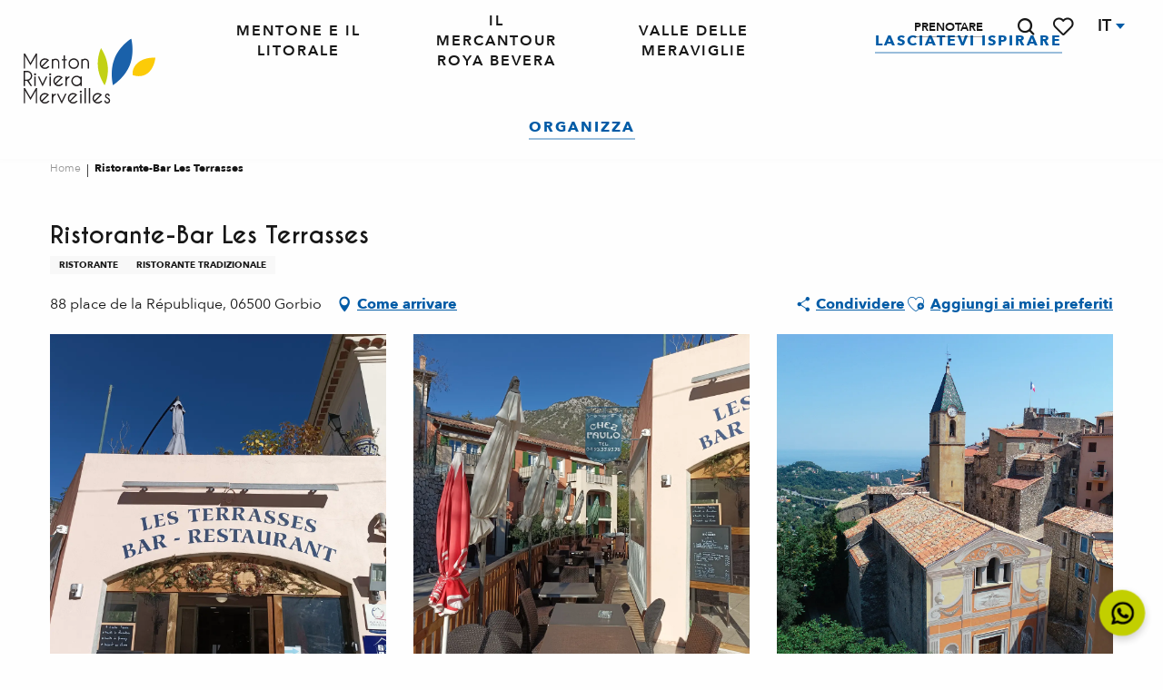

--- FILE ---
content_type: text/css
request_url: https://woody.cloudly.space/app/dist/menton-riviera-merveilles/css/wicon.e2fffa5a89.css
body_size: 959
content:
@charset "UTF-8";@font-face{font-family:woody-icons;font-display:swap;src:url("/app/dist/menton-riviera-merveilles/icons/woody-icons.eot?t=1768280862343");src:url("/app/dist/menton-riviera-merveilles/icons/woody-icons.eot?t=1768280862343#iefix") format("embedded-opentype"),url("/app/dist/menton-riviera-merveilles/icons/woody-icons.woff2?t=1768280862343") format("woff2"),url("/app/dist/menton-riviera-merveilles/icons/woody-icons.woff?t=1768280862343") format("woff"),url("/app/dist/menton-riviera-merveilles/icons/woody-icons.ttf?t=1768280862343") format("truetype"),url("/app/dist/menton-riviera-merveilles/icons/woody-icons.svg?t=1768280862343#woody-icons") format("svg")}.wicon{font-family:woody-icons;-webkit-font-smoothing:antialiased;-moz-osx-font-smoothing:grayscale;font-style:normal;font-variant:normal;font-weight:400;text-decoration:none;text-transform:none}.wicon--00-fleche-gauche:before{content:"\ea01"}.wicon--01-fleche-droite:before{content:"\ea02"}.wicon--02-fleche-bas:before{content:"\ea03"}.wicon--03-temoignage:before{content:"\ea04"}.wicon--04-hebergements:before{content:"\ea05"}.wicon--05-escalier:before{content:"\ea06"}.wicon--05-parenthese:before{content:"\ea07"}.wicon--06-montagne:before{content:"\ea08"}.wicon--07-traces:before{content:"\ea09"}.wicon--08-edifice:before{content:"\ea0a"}.wicon--09-citron:before{content:"\ea0b"}.wicon--10-rallye:before{content:"\ea0c"}.wicon--11-vallee:before{content:"\ea0d"}.wicon--12-quote:before{content:"\ea0e"}.wicon--13-loupe:before{content:"\ea0f"}.wicon--14-coeur:before{content:"\ea10"}.wicon--15-ecotourisme:before{content:"\ea11"}.wicon--16-famille:before{content:"\ea12"}.wicon--17-rando-1:before{content:"\ea13"}.wicon--18-rando-2:before{content:"\ea14"}.wicon--19-rando-3:before{content:"\ea15"}.wicon--20-hebergement:before{content:"\ea16"}.wicon--21-jardin:before{content:"\ea17"}.wicon--22-rando:before{content:"\ea18"}.wicon--23-restaurant:before{content:"\ea19"}.wicon--24-sentier:before{content:"\ea1a"}.wicon--25-sommet:before{content:"\ea1b"}.wicon-000-facebook:before{content:"\ea1c"}.wicon-001-facebook-messenger:before{content:"\ea1d"}.wicon-002-twitter:before{content:"\ea1e"}.wicon-003-google:before{content:"\ea1f"}.wicon-004-youtube:before{content:"\ea20"}.wicon-005-pinterest:before{content:"\ea21"}.wicon-006-linkedin:before{content:"\ea22"}.wicon-007-viadeo:before{content:"\ea23"}.wicon-008-snapchat:before{content:"\ea24"}.wicon-009-vimeo:before{content:"\ea25"}.wicon-010-flickr:before{content:"\ea26"}.wicon-011-instagram:before{content:"\ea27"}.wicon-012-smiley-bien:before{content:"\ea28"}.wicon-013-smiley-excellent:before{content:"\ea29"}.wicon-014-livre:before{content:"\ea2a"}.wicon-015-horloge:before{content:"\ea2b"}.wicon-016-bulle:before{content:"\ea2c"}.wicon-017-telechargement:before{content:"\ea2d"}.wicon-018-agenda:before{content:"\ea2e"}.wicon-019-oeuil:before{content:"\ea2f"}.wicon-020-photos:before{content:"\ea30"}.wicon-021-info:before{content:"\ea31"}.wicon-022-itineraire:before{content:"\ea32"}.wicon-023-ampoule:before{content:"\ea33"}.wicon-024-loupe:before{content:"\ea34"}.wicon-025-suivant:before{content:"\ea35"}.wicon-026-precedent:before{content:"\ea36"}.wicon-027-restaurant:before{content:"\ea37"}.wicon-028-plus-02:before{content:"\ea38"}.wicon-029-croix-fermer:before{content:"\ea39"}.wicon-030-etoile-contour:before{content:"\ea3a"}.wicon-031-etoile-pleine:before{content:"\ea3b"}.wicon-032-coeur-contour:before{content:"\ea3c"}.wicon-033-coeur:before{content:"\ea3d"}.wicon-034-fleche-suivant:before{content:"\ea3e"}.wicon-035-fleche-precedent:before{content:"\ea3f"}.wicon-036-citation-01:before{content:"\ea40"}.wicon-037-citation-02:before{content:"\ea41"}.wicon-038-pin-contour:before{content:"\ea42"}.wicon-039-pin:before{content:"\ea43"}.wicon-040-imprimante:before{content:"\ea44"}.wicon-041-lit:before{content:"\ea45"}.wicon-042-lien:before{content:"\ea46"}.wicon-043-phone:before{content:"\ea47"}.wicon-044-enveloppe:before{content:"\ea48"}.wicon-045-haut:before{content:"\ea49"}.wicon-046-bas:before{content:"\ea4a"}.wicon-047-fleche-haut:before{content:"\ea4b"}.wicon-048-fleche-bas:before{content:"\ea4c"}.wicon-049-mobilité-réduite:before{content:"\ea4d"}.wicon-050-muet:before{content:"\ea4e"}.wicon-051-mal-voyant:before{content:"\ea4f"}.wicon-052-mal-entendant:before{content:"\ea50"}.wicon-053-loupe-par-defaut:before{content:"\ea51"}.wicon-053-tripadvisor:before{content:"\ea52"}.wicon-054-bike:before{content:"\ea53"}.wicon-055-vtt:before{content:"\ea54"}.wicon-056-horse:before{content:"\ea55"}.wicon-057-walk:before{content:"\ea56"}.wicon-058-favoris-plus:before{content:"\ea57"}.wicon-059-favoris-moins:before{content:"\ea58"}.wicon-060-favoris:before{content:"\ea59"}.wicon-061-corbeille:before{content:"\ea5a"}.wicon-062-crayon:before{content:"\ea5b"}.wicon-063-checked:before{content:"\ea5c"}.wicon-064-github:before{content:"\ea5d"}.wicon-065-whatsapp:before{content:"\ea5e"}.wicon-066-boucle:before{content:"\ea5f"}.wicon-067-aller-retour:before{content:"\ea60"}.wicon-068-aller-simple:before{content:"\ea61"}.wicon-069-trekking:before{content:"\ea62"}.wicon-070-cheval:before{content:"\ea63"}.wicon-071-raquettes:before{content:"\ea64"}.wicon-072-kayak:before{content:"\ea65"}.wicon-073-chaussures:before{content:"\ea66"}.wicon-074-nageur:before{content:"\ea67"}.wicon-075-velo:before{content:"\ea68"}.wicon-076-vtt:before{content:"\ea69"}.wicon-077-voiture:before{content:"\ea6a"}.wicon-078-fullscreen:before{content:"\ea6b"}.wicon-079-list:before{content:"\ea6c"}.wicon-080-mail:before{content:"\ea6d"}.wicon-081-tiktok:before{content:"\ea6e"}.wicon-082-son-off:before{content:"\ea6f"}.wicon-083-son-on:before{content:"\ea70"}.wicon-084-partage:before{content:"\ea71"}.wicon-085-drapeau:before{content:"\ea72"}.wicon-086-scroll-horizontal:before{content:"\ea73"}.wicon-087-site-web:before{content:"\ea74"}.wicon-088-train:before{content:"\ea75"}.wicon-089-double-fleche:before{content:"\ea76"}.wicon-090-fleche-bas:before{content:"\ea77"}.wicon-091-fleche-haut:before{content:"\ea78"}.wicon-092-fleche-diagonale-droite-bas:before{content:"\ea79"}.wicon-093-fleche-diagonale-droite:before{content:"\ea7a"}.wicon-094-carte:before{content:"\ea7b"}.wicon-095-fleche-retour-haut:before{content:"\ea7c"}.wicon-096-drapeau-damier:before{content:"\ea7d"}.wicon-097-disque:before{content:"\ea7e"}.wicon-098-anneau:before{content:"\ea7f"}.wicon-099-ia:before{content:"\ea80"}.wicon-100-threads:before{content:"\ea81"}.wicon-101-panier:before{content:"\ea82"}.wicon-102-bereal:before{content:"\ea83"}.wicon-103-accessibilite:before{content:"\ea84"}.wicon-104-navette:before{content:"\ea85"}.wicon-105-ski:before{content:"\ea86"}.wicon-106-ski-alpin:before{content:"\ea87"}.wicon-107-snowshoes:before{content:"\ea88"}

--- FILE ---
content_type: text/css
request_url: https://woody.cloudly.space/app/dist/menton-riviera-merveilles/css/main_chunk_3.aa90ebdb22.css
body_size: 35950
content:
.woody-component-sheet-summary .summary-block.prices .prices-table tbody tr td.price-value{font-weight:700;text-align:right}.woody-component-sheet-summary .summary-block.prices .show-all-prices>button{cursor:pointer}.bg-black .woody-component-sheet-summary .summary-block.prices .show-all-prices>button,.bg-black.woody-component-sheet-summary .summary-block.prices .show-all-prices>button,.bg-dark-gray .woody-component-sheet-summary .summary-block.prices .show-all-prices>button,.bg-dark-gray.woody-component-sheet-summary .summary-block.prices .show-all-prices>button,[class*=bg-] .bg-black .woody-component-sheet-summary .summary-block.prices .show-all-prices>button,[class*=bg-] .bg-dark-gray .woody-component-sheet-summary .summary-block.prices .show-all-prices>button{color:#fefefe}.woody-component-sheet-summary .summary-block.prices .show-all-prices>button span{-webkit-text-decoration:underline currentColor;text-decoration:underline currentColor}.woody-component-sheet-summary .summary-block.prices .tabs{border:none;border-bottom:1px solid rgba(23,23,23,.1)}.woody-component-sheet-summary .summary-block.prices .tabs .tabs-title a{padding:8px 10px;line-height:1.3em}.woody-component-sheet-summary .summary-block.prices .tabs .tabs-title a span{display:block}.woody-component-sheet-summary .summary-block.prices .tabs .tabs-title:not(:last-of-type) a{margin-right:5px}.woody-component-sheet-summary .summary-block.prices .tabs .tabs-title.is-active a{box-shadow:0 0 5px rgba(23,23,23,.2);border-bottom:2px solid #005ba6}.woody-component-sheet-summary .summary-block.prices .tabs-content{border:none}.woody-component-sheet-summary .summary-block.prices .tabs-panel{padding:1rem 0 0}.all-prices-table{top:50%!important;transform:translateY(-50%)}.all-prices-table>.full-frame{max-height:80vh;overflow-y:scroll}.all-prices-table .prices-table tbody{border:none}.all-prices-table .prices-table tbody tr{position:relative}.all-prices-table .prices-table tbody tr:after{content:"";display:block;position:absolute;bottom:0;left:50%;transform:translateX(-50%);height:1px;width:calc(100% - 28px);background-color:#bebebe}.all-prices-table .prices-table tbody tr:nth-child(2n){background-color:transparent}.all-prices-table .prices-table tbody tr td.price-value{font-weight:700;text-align:right}.woody-component-events .card-tripInfos-wrapper{right:0}.woody-component-events .events-list:not(.respGrid2).swRespW:has(.swiper-slide-active) .events-item{border-bottom:none;border-left:none}.woody-component-events .events-list:not(.respGrid2) .events-item{border-left:1px solid #bebebe}@media print,screen and (max-width:74.99875em){.woody-component-events.tpl_01 .events-list:not(.respGrid2).swRespW:has(.swiper-slide-active) .events-item{border-right:1px solid #bebebe}.woody-component-events.tpl_01 .events-list:not(.respGrid2) .events-item{border-left:none;border-bottom:1px solid #bebebe}.woody-component-events.tpl_02 .events-list:not(.respGrid2).swRespW:has(.swiper-slide-active) .swRespS{border-right:1px solid #bebebe}}.woody-component-events.tpl_02 .events-wrapper .card-date{width:-moz-fit-content;width:fit-content}.woody-component-menus .swiper-container{overflow:initial;overflow-x:clip;margin-bottom:60px!important}@media print,screen and (min-width:64em){.woody-component-story.tpl_01 .story-chapter-content,.woody-component-story.tpl_01 .story-title{max-width:50%}.woody-component-events.tpl_02 .events-wrapper .card-date{width:100%}.woody-component-events.tpl_04,.woody-component-events.tpl_04 .overlayedCard{max-height:calc(100vh - var(--wp-admin--admin-bar--height,0px))}.woody-component-events.tpl_04 .events-list{flex-basis:calc(50% - 2.5rem)}.woody-component-menus .swiper-container{margin-bottom:0!important}.woody-component-sheet-area .woody_base_grid_wrapper{overflow:visible}}.woody-component-countdown .countdown-title{font-family:"Caviar Dreams",sans-serif;font-size:20px;font-weight:400;color:#171717}.bg-black .woody-component-countdown .countdown-title,.bg-black.woody-component-countdown .countdown-title,.bg-dark-gray .woody-component-countdown .countdown-title,.bg-dark-gray.woody-component-countdown .countdown-title,[class*=bg-] .bg-black .woody-component-countdown .countdown-title,[class*=bg-] .bg-dark-gray .woody-component-countdown .countdown-title{color:#fefefe}.woody-component-countdown .countdown-time{gap:15px}.woody-component-countdown .countdown-time.not-ready{opacity:0}.woody-component-countdown .countdown-item:not(:last-child) .countdown-unit{position:relative}.woody-component-countdown .countdown-item:not(:last-child) .countdown-unit::after{content:":";position:absolute;top:50%;right:-15px;transform:translateY(-50%);color:#171717;font-size:40px}.bg-black .woody-component-countdown .countdown-item:not(:last-child) .countdown-unit::after,.bg-black.woody-component-countdown .countdown-item:not(:last-child) .countdown-unit::after,.bg-dark-gray .woody-component-countdown .countdown-item:not(:last-child) .countdown-unit::after,.bg-dark-gray.woody-component-countdown .countdown-item:not(:last-child) .countdown-unit::after,[class*=bg-] .bg-black .woody-component-countdown .countdown-item:not(:last-child) .countdown-unit::after,[class*=bg-] .bg-dark-gray .woody-component-countdown .countdown-item:not(:last-child) .countdown-unit::after{color:#fefefe}.woody-component-countdown .countdown-unit{font-family:"Caviar Dreams",sans-serif;font-size:40px;font-weight:400;text-align:center;color:#171717}.bg-black .woody-component-countdown .countdown-unit,.bg-black.woody-component-countdown .countdown-unit,.bg-dark-gray .woody-component-countdown .countdown-unit,.bg-dark-gray.woody-component-countdown .countdown-unit,[class*=bg-] .bg-black .woody-component-countdown .countdown-unit,[class*=bg-] .bg-dark-gray .woody-component-countdown .countdown-unit{color:#fefefe}.woody-component-countdown .countdown-label{color:#005ba6;font-family:"Avenir Next",Helvetica,sans-serif;font-size:17px;font-weight:400;text-align:center}.bg-black .woody-component-countdown .countdown-label,.bg-black.woody-component-countdown .countdown-label,.bg-dark-gray .woody-component-countdown .countdown-label,.bg-dark-gray.woody-component-countdown .countdown-label,[class*=bg-] .bg-black .woody-component-countdown .countdown-label,[class*=bg-] .bg-dark-gray .woody-component-countdown .countdown-label{color:#fefefe}.woody-component-countdown .countdown-label.plural,.woody-component-countdown .countdown-label.singular{display:none}.woody-component-countdown .countdown-label.plural.active,.woody-component-countdown .countdown-label.singular.active,woody-card-slider,woody-card-toggler,woody-interactive-svg{display:block}woody-reveal .reveal-overlay{position:fixed;top:0;left:0;width:100%;height:100%;background-color:rgba(0,0,0,.5);display:flex;align-items:center;justify-content:center;z-index:9999}woody-reveal .reveal-container{background:#fff;max-height:90vh;max-width:90vw;overflow:auto;position:relative;padding:15px;border-radius:8px}woody-reveal .reveal-close{position:absolute;top:0;right:5px;background:0 0;border:none;font-size:24px;cursor:pointer}woody-reveal .reveal-content[hidden]{display:none}woody-reveal .loader{display:flex;justify-content:center;align-items:center;height:40px}woody-reveal .loader[hidden]{display:none}woody-reveal .loader::after{content:"";width:40px;height:40px;border:4px solid #ccc;border-top-color:#000;border-radius:50%;animation:.8s linear infinite woody-reveal-loader-spin}@keyframes woody-reveal-loader-spin{to{transform:rotate(360deg)}}woody-get-there-link{cursor:pointer}.woody-cookies-toolbox{z-index:10000;position:fixed;width:420px;max-width:calc(100vw - 20px);pointer-events:none}.woody-cookies-toolbox.left,.woody-cookies-toolbox.right{bottom:10px}.woody-cookies-toolbox.left{left:10px}.woody-cookies-toolbox.right{right:10px}.woody-cookies-toolbox.center{left:50%;top:50%;transform:translateX(-50%) translateY(-50%)}.woody-cookies-toolbox:not(.visible){display:none}.woody-cookies-toolbox .read-more{font-size:.875rem}.woody-cookies-toolbox .actions-wrapper{border-top:1px solid #f8f8f8}.woody-cookies-toolbox .actions-wrapper .woody-cookie-button{padding:10px 15px;display:flex;align-items:center;justify-content:center;flex-grow:1;text-align:center;text-decoration:none!important;font-weight:700;font-size:.875rem}.woody-cookies-toolbox .actions-wrapper .woody-cookie-button.customize,.woody-cookies-toolbox .actions-wrapper .woody-cookie-button.deny,.woody-cookies-toolbox .actions-wrapper .woody-cookie-button.navigate{color:#606060}.woody-cookies-toolbox .actions-wrapper .woody-cookie-button.customize:hover,.woody-cookies-toolbox .actions-wrapper .woody-cookie-button.deny:hover,.woody-cookies-toolbox .actions-wrapper .woody-cookie-button.navigate:hover{color:#005ba6}.woody-cookies-toolbox .actions-wrapper .woody-cookie-button:not(:last-of-type){border-right:1px solid #f8f8f8}.woody-cookies-toolbox .cookies-message{font-size:.875rem}.woody-cookies-toolbox .cookies-global,.woody-cookies-toolbox .cookies-solutions{pointer-events:initial;background-color:#fefefe;border-radius:8px;box-shadow:rgba(23,23,23,.15) 0 4px 24px,rgba(23,23,23,.05) 0 2px 6px;transform:scaleY(0);transform-origin:center bottom;transition:transform .3s ease-out}.woody-cookies-toolbox .cookies-global.visible,.woody-cookies-toolbox .cookies-solutions.visible{transform:scaleY(1)}.woody-cookies-toolbox .cookies-solutions{left:0;bottom:0;width:100%}.woody-cookies-toolbox .cookies-solutions .cookies-texts-wrapper{max-height:400px;overflow:scroll}.woody-cookies-toolbox .cookies-solutions .cookies-subtitle,.woody-cookies-toolbox .cookies-solutions .cookies-title{margin-bottom:0}.woody-cookies-toolbox .cookies-solutions .cookies-message{margin-top:10px}.woody-cookies-toolbox .solution-anonymous{margin:15px 0 0}.woody-cookies-toolbox .solution-anonymous .solution-anonymous-inner{font-size:12px;background:#f8f8f8;border-radius:30px;padding:5px 10px}.woody-cookies-toolbox .solution-anonymous .solution-anonymous-inner .solution-anonymous-spot{color:#ffe100;margin:0 8px 0 0}.woody-cookies-toolbox .switch-all{display:flex;justify-content:flex-end;align-items:center;margin-top:20px}.woody-cookies-toolbox .switch-all .label{color:#171717!important;margin-right:10px}.woody-cookies-toolbox .switch-paddle{border-radius:2rem}.woody-cookies-toolbox .switch-paddle:after{border-radius:50%}.woody-cookies-toolbox .solution-item{padding:10px 80px 10px 10px;border:1px solid #f8f8f8;border-radius:6px;margin:20px 0;position:relative}.woody-cookies-toolbox .solution-item .switch{margin:0;position:absolute;right:15px;top:50%;transform:translateY(-50%)}.woody-cookies-toolbox .solution-title{margin-bottom:0}.woody-cookies-toolbox .solution-message{margin-top:.5rem;font-size:.875rem}.woody-cookies-revoke{position:fixed;display:flex;top:50%;left:0;border-radius:0 8px 8px 0;cursor:pointer;z-index:9999;padding:10px;background-color:#fefefe;font-size:.75rem;justify-content:center;font-weight:700;box-shadow:rgba(23,23,23,.15) 4px 0 24px,rgba(23,23,23,.05) 2px 0 6px;transform:translateY(-50%) translateX(-110%);transition:color .3s,transform .3s ease-out}.woody-cookies-revoke:not(.visible){display:none}.woody-cookies-revoke:hover{color:#005ba6}.woody-cookies-revoke .loader.visible,.woody-cookies-revoke .loader.visible:after{border-radius:50%;width:18px;height:18px}.woody-cookies-revoke .loader.visible{margin:0 8px 0 0;font-size:18px;position:relative;text-indent:-9999em;border-top:3px solid rgba(0,0,0,.1);border-right:3px solid rgba(0,0,0,.1);border-bottom:3px solid rgba(0,0,0,.1);border-left:3px solid #005ba6;transform:translateZ(0);animation:1.1s linear infinite load8}.woody-cookies-revoke .revoke-label{font-size:0}.woody-cookies-revoke .revoke-label::before{display:block;content:"";height:25px;width:25px;background-image:url("./../img/cookie.png");background-repeat:no-repeat;background-size:25px 25px}@keyframes load8{0%{transform:rotate(0)}100%{transform:rotate(360deg)}}body.fullScrolled .woody-cookies-revoke{transform:translateY(-50%) translateX(0)}.zoomTool{position:relative;height:40px;width:40px;cursor:pointer;padding:10px;margin-right:15px;display:flex;justify-content:center;border-radius:100%;align-items:center;transition:.3s;order:8}.zoomTool svg{width:25px;height:25px;position:absolute}.zoomTool:hover{background-color:rgba(0,91,166,.25);transform:scale(.8)}.wgGallery .wgTools.zoom-on~.wgContent .wg-swiper-top{height:calc(100% - 50px);padding-top:0;padding-bottom:0}.wgGallery .wgTools.zoom-on~.wgContent .wg-swiper-top .wg-swiper-slide{background-size:contain}.wgGallery .wgTools.zoom-on~.wgContent .wg-swiper-top .wg-slide-iframe>div{width:80%;height:30%}@media screen and (min-width:500px){.wgGallery .wgTools.zoom-on~.wgContent .wg-swiper-top .wg-slide-iframe>div{height:50%}}@media screen and (min-width:724px){.wgGallery .wgTools.zoom-on~.wgContent .wg-swiper-top .wg-slide-iframe>div{height:70%}}@media screen and (min-width:1250px){.wgGallery .wgTools.zoom-on~.wgContent .wg-swiper-top .wg-slide-iframe>div{width:5.265%;height:100%}}.wgGallery .wgTools.zoom-on~.wgContent .wg-swiper-thumbnails{animation:.3s ease-in disapear;opacity:0}@keyframes disapear{0%,100%{opacity:0}}.fullscreenTool{position:relative;height:40px;width:40px;cursor:pointer;padding:10px;margin-right:15px;display:flex;justify-content:center;border-radius:100%;align-items:center;transition:.3s;order:7}.fullscreenTool svg{width:18px;height:18px;position:absolute}.fullscreenTool:hover{background-color:rgba(0,91,166,.25);transform:scale(.8)}.autoTool{position:relative;height:40px;width:40px;cursor:pointer;padding:10px;margin-right:15px;display:flex;justify-content:center;border-radius:100%;align-items:center;transition:.3s;order:6}.autoTool svg{width:18px;height:18px;position:absolute}.autoTool:hover{background-color:rgba(0,91,166,.25);transform:scale(.8)}.autoplayBar{width:100%;height:5px;background-color:#151515;display:flex;align-items:center}.autoplayBar::after{height:100%;width:0;display:block;background-color:#005ba6;content:"";animation:5.3s ease-out infinite time}@keyframes time{0%{width:0}100%{width:100%}}.downloadTool{position:relative;height:40px;width:40px;cursor:pointer;padding:10px;margin-right:15px;display:flex;justify-content:center;border-radius:100%;align-items:center;transition:.3s;order:1}.downloadTool svg{width:18px;height:18px;position:absolute}.downloadTool:hover{background-color:rgba(0,91,166,.25);transform:scale(.8)}.flipUpDownTool{position:relative;height:40px;width:40px;cursor:pointer;padding:10px;margin-right:15px;display:flex;justify-content:center;border-radius:100%;align-items:center;transition:.3s;order:5}.flipUpDownTool svg{width:18px;height:18px;position:absolute}.flipUpDownTool:hover{background-color:rgba(0,91,166,.25);transform:scale(.8)}.flipLeftRightTool{position:relative;height:40px;width:40px;cursor:pointer;padding:10px;margin-right:15px;display:flex;justify-content:center;border-radius:100%;align-items:center;transition:.3s;order:4}.flipLeftRightTool svg{width:18px;height:18px;position:absolute}.flipLeftRightTool:hover{background-color:rgba(0,91,166,.25);transform:scale(.8)}.RotateLeft{position:relative;height:40px;width:40px;cursor:pointer;padding:10px;margin-right:15px;display:flex;justify-content:center;border-radius:100%;align-items:center;transition:.3s;order:3}.RotateLeft svg{width:18px;height:18px;position:absolute}.RotateLeft:hover{background-color:rgba(0,91,166,.25);transform:scale(.8)}.RotateRight{position:relative;height:40px;width:40px;cursor:pointer;padding:10px;margin-right:15px;display:flex;justify-content:center;border-radius:100%;align-items:center;transition:.3s;order:2}.RotateRight svg{width:18px;height:18px;position:absolute}.RotateRight:hover{background-color:rgba(0,91,166,.25);transform:scale(.8)}.wgPagination{position:absolute;left:25px;top:75px;color:#b0b0b0;margin-bottom:0;font-family:Arial}@media screen and (min-width:525px){.wgPagination{top:inherit}}.hideThumbnailsTool{position:absolute;right:25px;top:-50px;display:block;width:40px;height:40px;display:flex;justify-content:center;transition:.3s;border-radius:100%;cursor:pointer;align-items:center;z-index:100;transform:rotate(90deg)}.hideThumbnailsTool::after,.hideThumbnailsTool::before{content:"";position:absolute;width:10px;height:1px;background-color:#fff;transform-origin:right}.hideThumbnailsTool::before{transform:rotate(45deg)}.hideThumbnailsTool::after{transform:rotate(-45deg)}.hideThumbnailsTool:hover{background-color:rgba(0,91,166,.25);transform:rotate(90deg) scale(.8)}.wgGallery .wg-swiper-thumbnails.hideThumbs-on{height:40px}.wgGallery .wg-swiper-thumbnails.hideThumbs-on .hideThumbnailsTool{top:-50px;transform:rotate(-90deg)}.wgGallery .wg-swiper-thumbnails.hideThumbs-on .hideThumbnailsTool:hover{transform:rotate(-90deg) scale(.8)}.wgGallery .wg-swiper-thumbnails.hideThumbs-on .wg-swiper-wrapper{transform:none!important}.wgGallery .wg-swiper-thumbnails.hideThumbs-on .wg-swiper-wrapper .wg-swiper-slide{background-image:none!important;background-color:#b0b0b0;height:15px!important;width:15px!important;border-radius:0;opacity:.25}.wgGallery .wg-swiper-thumbnails.hideThumbs-on .wg-swiper-wrapper .swiper-slide-thumb-active{background-color:#005ba6;opacity:1}.wgGallery .wg-swiper-thumbnails.hideThumbs-on .wg-swiper-wrapper .swiper-slide-thumb-active::before{opacity:0}.wgTools{height:50px;display:flex;align-items:center;justify-content:flex-end;padding-right:25px}.wgTools .closeTool{position:relative;height:40px;width:40px;cursor:pointer;padding:10px;display:flex;justify-content:center;border-radius:100%;align-items:center;transition:.3s;order:9}.wgTools .closeTool::after,.wgTools .closeTool::before{content:"";display:block;width:20px;background-color:#fff;height:1px;position:absolute}.wgTools .closeTool::before{transform:rotate(45deg)}.wgTools .closeTool::after{transform:rotate(-45deg)}.wgTools .closeTool:hover{background-color:rgba(0,91,166,.25);transform:scale(.8)}.wgTools.video-tools .RotateLeft,.wgTools.video-tools .RotateRight,.wgTools.video-tools .downloadTool,.wgTools.video-tools .flipLeftRightTool,.wgTools.video-tools .flipUpDownTool{pointer-events:none;opacity:.25}body.wg-open{width:100%;height:100vh;overflow:hidden}.wgGallery{position:fixed;top:0;left:0;width:100%;height:100vh;background-color:#101010;z-index:100000;transition:.3s;overflow:hidden}.wgGallery section{gap:0}.wgGallery .wgContent{height:100%;position:relative;display:flex;justify-content:flex-start;align-items:center;flex-direction:column}.wgGallery .swiper{width:100%;height:300px;margin-left:auto;margin-right:auto}.wgGallery .swiper-button-next,.wgGallery .swiper-button-prev{top:45%;background-color:rgba(0,0,0,.5);background-size:50% 50%;padding:20px}.wgGallery .swiper-button-prev{left:25px}.wgGallery .swiper-button-next{right:25px}.wgGallery .swiper .wg-slide-iframe{display:flex;justify-content:center;align-items:center}.wgGallery .swiper .wg-slide-iframe>div{height:100%}.wgGallery .swiper .wg-slide-iframe>div>iframe{width:100%;height:100%;aspect-ratio:16/9}.wgGallery .wg-swiper-thumbnails{height:100px;background-color:#151515;position:absolute;bottom:50px;padding-left:50px;padding-right:50px;transition:.3s}.wgGallery .wg-swiper-thumbnails .wg-swiper-wrapper{align-items:center}.wgGallery .wg-swiper-thumbnails .wg-swiper-slide{margin:0 5px;cursor:pointer;opacity:.25;border-radius:0;height:60px;width:80px!important;background-size:cover;background-position:center;transition:.3s}.wgGallery .wg-swiper-thumbnails .wg-swiper-slide video{width:100%;height:100%;position:absolute;pointer-events:none}.wgGallery .wg-swiper-thumbnails .swiper-slide-thumb-active{position:relative;display:flex;justify-content:center;align-items:center;opacity:1;transition:.3s}.wgGallery .wg-swiper-thumbnails .swiper-slide-thumb-active::before{width:100%;height:100%;content:"";display:block;position:absolute;border:2px solid rgba(0,91,166,.75);border-radius:0}.wgGallery .wg-swiper-top{height:100%;width:100%;transition:.3s;position:relative;padding-bottom:150px}.wgGallery .wg-swiper-top .swiper-slide-active{transition:.3s}.wgGallery .wg-swiper-slide{background-size:contain;background-position:center;background-repeat:no-repeat}.wgGallery .imageObject-caption{left:50%;right:initial;transform:translateX(-50%)}.wgGallery .imageObject-caption:before{width:100%;background-color:rgba(0,0,0,.8)}.wgGallery .imageObject-caption .imageObject-text{font-size:.75rem;opacity:1;transform:translateX(0)}.sheet-v2 .after-breadcrumb-item{margin-left:auto;padding-left:20px}#sheet-aspects-select{height:35px;font-size:.75rem}.sheet-v2 .woody-component-breadcrumb{margin-bottom:0!important}.chains-list img{height:auto;width:65px}.woody-component-sheet-cta-fixed-bar{position:fixed;width:calc(100vw - 20px * 2);bottom:calc(44px + 20px);left:20px;gap:10px;border-radius:0!important;margin:0!important;padding:10px!important;z-index:9;box-shadow:0 0 10px 6px rgba(0,0,0,.1)}.woody-component-sheet-cta-fixed-bar>div{flex:1 1 50%}.custom-logos-list img{height:auto;width:65px}.favorites-container .button-add-to-favs:not(.add-favorites-button-link){margin-right:4px}.favorites-container .button-add-to-favs:not(.add-favorites-button-link) .wicon{font-size:1.5rem}.label-ratings-list img{height:auto;width:65px}.ratings-container{display:inline-flex;padding-bottom:5px}.ratings-container .rating-icon{height:20px;width:20px;background-repeat:no-repeat;background-size:contain;background-position:center center;filter:brightness(0%);margin-right:4px}.ratings-container .rating-type:not(:first-child){padding-left:5px}.sheet-reveal{top:50%!important;bottom:initial!important;left:50%!important;right:initial!important;transform:translate(-50%,-50%);max-height:90vh;margin:0!important}.sheet-reveal .flex-container{height:initial}.sheet-reveal .sheet-reveal-list{grid-gap:20px}.sheet-reveal .sheet-reveal-list .sheet-reveal-item{flex:1 1 calc(50% - 40px)}.sheet-reveal .sheet-reveal-list .sheet-reveal-item a{border:1px solid #e4e4e4;transition:.25s ease-in-out}.sheet-reveal .sheet-reveal-list .sheet-reveal-item a::after{display:none}.sheet-reveal .sheet-reveal-list .sheet-reveal-item a:focus,.sheet-reveal .sheet-reveal-list .sheet-reveal-item a:hover{background-color:#f8f8f8}.sheet-reveal .sheet-reveal-list .wicon{font-size:1.75rem}.sheet-reveal.get-there-sncf-reveal{width:auto;overflow-y:visible;height:auto;max-height:none}.special-labels-list img{height:auto;width:65px}.sheet-v2 .woody-component-summary:not(.isFixed){display:none}.sheet-v2 .woody-component-summary.is-horizontal-summary .menu{justify-content:flex-start}@media screen and (min-width:75em){.sheet-v2 .woody-component-summary.is-horizontal-summary .menu{align-items:center}}.sheet-v2.is-top .woody-component-summary.isFixed{display:none}@media print,screen and (min-width:48em){.ratings-container{padding-left:10px;padding-bottom:0}.woody-component-tabs.sheet-tabs.overflow-x .tabs-wrapper{position:relative}.woody-component-tabs.sheet-tabs.overflow-x .tabs-wrapper::after{position:absolute;content:"";top:0;right:0;height:100%;width:50px;background:linear-gradient(to left,#fefefe,rgba(254,254,254,0));pointer-events:none;z-index:1}.bg-primary .woody-component-tabs.sheet-tabs.overflow-x .tabs-wrapper::after,.bg-primary.woody-component-tabs.sheet-tabs.overflow-x .tabs-wrapper::after,[class*=bg-] .bg-primary .woody-component-tabs.sheet-tabs.overflow-x .tabs-wrapper::after{background:linear-gradient(to left,#005ba6,rgba(0,91,166,0))}.bg-secondary .woody-component-tabs.sheet-tabs.overflow-x .tabs-wrapper::after,.bg-secondary.woody-component-tabs.sheet-tabs.overflow-x .tabs-wrapper::after,[class*=bg-] .bg-secondary .woody-component-tabs.sheet-tabs.overflow-x .tabs-wrapper::after{background:linear-gradient(to left,#ffe100,rgba(255,225,0,0))}.bg-tertiary .woody-component-tabs.sheet-tabs.overflow-x .tabs-wrapper::after,.bg-tertiary.woody-component-tabs.sheet-tabs.overflow-x .tabs-wrapper::after,[class*=bg-] .bg-tertiary .woody-component-tabs.sheet-tabs.overflow-x .tabs-wrapper::after{background:linear-gradient(to left,#c2cf00,rgba(194,207,0,0))}.bg-success .woody-component-tabs.sheet-tabs.overflow-x .tabs-wrapper::after,.bg-success.woody-component-tabs.sheet-tabs.overflow-x .tabs-wrapper::after,[class*=bg-] .bg-success .woody-component-tabs.sheet-tabs.overflow-x .tabs-wrapper::after{background:linear-gradient(to left,#3adb76,rgba(58,219,118,0))}.bg-warning .woody-component-tabs.sheet-tabs.overflow-x .tabs-wrapper::after,.bg-warning.woody-component-tabs.sheet-tabs.overflow-x .tabs-wrapper::after,[class*=bg-] .bg-warning .woody-component-tabs.sheet-tabs.overflow-x .tabs-wrapper::after{background:linear-gradient(to left,#ffae00,rgba(255,174,0,0))}.bg-alert .woody-component-tabs.sheet-tabs.overflow-x .tabs-wrapper::after,.bg-alert.woody-component-tabs.sheet-tabs.overflow-x .tabs-wrapper::after,[class*=bg-] .bg-alert .woody-component-tabs.sheet-tabs.overflow-x .tabs-wrapper::after{background:linear-gradient(to left,#cc4b37,rgba(204,75,55,0))}.bg-lightgray .woody-component-tabs.sheet-tabs.overflow-x .tabs-wrapper::after,.bg-lightgray.woody-component-tabs.sheet-tabs.overflow-x .tabs-wrapper::after,[class*=bg-] .bg-lightgray .woody-component-tabs.sheet-tabs.overflow-x .tabs-wrapper::after{background:linear-gradient(to left,#f8f8f8,rgba(248,248,248,0))}.bg-mediumgray .woody-component-tabs.sheet-tabs.overflow-x .tabs-wrapper::after,.bg-mediumgray.woody-component-tabs.sheet-tabs.overflow-x .tabs-wrapper::after,[class*=bg-] .bg-mediumgray .woody-component-tabs.sheet-tabs.overflow-x .tabs-wrapper::after{background:linear-gradient(to left,#bebebe,rgba(190,190,190,0))}.bg-mediangray .woody-component-tabs.sheet-tabs.overflow-x .tabs-wrapper::after,.bg-mediangray.woody-component-tabs.sheet-tabs.overflow-x .tabs-wrapper::after,[class*=bg-] .bg-mediangray .woody-component-tabs.sheet-tabs.overflow-x .tabs-wrapper::after{background:linear-gradient(to left,#e3e3e3,rgba(227,227,227,0))}.bg-darkgray .woody-component-tabs.sheet-tabs.overflow-x .tabs-wrapper::after,.bg-darkgray.woody-component-tabs.sheet-tabs.overflow-x .tabs-wrapper::after,[class*=bg-] .bg-darkgray .woody-component-tabs.sheet-tabs.overflow-x .tabs-wrapper::after{background:linear-gradient(to left,#606060,rgba(96,96,96,0))}.bg-black .woody-component-tabs.sheet-tabs.overflow-x .tabs-wrapper::after,.bg-black.woody-component-tabs.sheet-tabs.overflow-x .tabs-wrapper::after,[class*=bg-] .bg-black .woody-component-tabs.sheet-tabs.overflow-x .tabs-wrapper::after{background:linear-gradient(to left,#171717,rgba(23,23,23,0))}.bg-white .woody-component-tabs.sheet-tabs.overflow-x .tabs-wrapper::after,.bg-white.woody-component-tabs.sheet-tabs.overflow-x .tabs-wrapper::after,[class*=bg-] .bg-white .woody-component-tabs.sheet-tabs.overflow-x .tabs-wrapper::after{background:linear-gradient(to left,#fefefe,rgba(254,254,254,0))}.woody-component-tabs.sheet-tabs.overflow-x .tabs{flex-wrap:nowrap;overflow-x:scroll}.woody-component-tabs.sheet-tabs .tabs{margin-bottom:1rem}.woody-component-tabs.sheet-tabs .tabs-wrapper{margin:0}}.woody-component-tabs.sheet-tabs .tabs-panel{padding-left:0;padding-right:0}.sheet-tag-corner{top:7px;left:7px;z-index:20}.sheet-tag-corner::after,.sheet-tag-corner::before{display:block;position:absolute;content:"";border:4px solid #002340;z-index:-1}.sheet-tag-corner::before{right:0}.sheet-tag-corner::after{bottom:0}.sheet-tag-corner .corner{float:left;border-style:solid;border-width:0 0 75px 75px;border-color:transparent transparent transparent #005ba6}.sheet-tag-corner .wicon{color:#fefefe;font-size:1.5rem;top:4px;left:13px;pointer-events:none}.territory-labels-list img{height:auto;width:65px}.daterangepicker .calendar table thead{display:table-caption}.daterangepicker .calendar table tbody{line-height:27px!important}.daterangepicker .calendar table tbody tr{background-color:#fff!important}.daterangepicker .calendar table td{font-size:.875rem;border:1px solid #f2f2f2;padding:6px 11px!important}.daterangepicker .daterangepicker_input{display:none}.button-pane{position:relative;cursor:pointer}.button-pane.has-icon::after{display:block;position:absolute;content:"";top:50%;right:1rem;transform:translateY(-50%);height:0;width:0;border:6px inset;border-bottom-width:0;border-top-style:solid;border-color:#fefefe transparent transparent}.dropdown-pane{width:initial;border:none;border-radius:0;padding:15px!important}.sheet-v2 .site-content .grid-container,.sheet-v2 .site-content .woody-component-circuit .circuit-step .step-index-wrapper,.woody-component-circuit .circuit-step .sheet-v2 .site-content .step-index-wrapper{max-width:75rem}.sheet-v2 .hidden-rgaa-title{margin:unset;padding:unset;font-size:0;visibility:hidden}.cta-sheet-link{color:#005ba6;display:inline-flex;align-items:center;font-weight:700;cursor:pointer;transition:.25s ease-in-out}.cta-sheet-link .wicon{font-size:1.25rem;margin-right:4px}.cta-sheet-link .cta-sheet-link-label{-webkit-text-decoration:currentColor underline;text-decoration:currentColor underline;text-underline-offset:2px}.cta-sheet-link:hover{color:#003f73}button.cta-sheet-link{text-decoration:none;line-height:inherit;white-space:nowrap;cursor:pointer}.sheet-separator{border-bottom:1px solid #e4e4e4}[class*=woody-component-sheet-] table{margin-bottom:0}.sheet-part-title{font-size:1.125rem;display:block;margin-bottom:10px}@media print,screen and (min-width:40em){.sheet-part-title{font-size:1.4375rem}}.sheet-part-subtitle{display:block;font-size:1rem!important;font-weight:700}.criterias-review-wrapper{margin-bottom:10px}.criterias-list{gap:10px;margin-top:5px}.criterias-list li{font-size:.625rem;font-weight:700;text-align:center;text-transform:uppercase;line-height:1;padding:5px 10px}.teaser-container .gallery-title,.teaser-container .h3,.teaser-container .socialwall-title,.teaser-container .woody-component-bookblock .bookblock-title,.teaser-container .woody-component-faq .faq-title,.teaser-container .woody-component-feature-list .feature-list-block-title,.teaser-container .woody-component-landswpr .landswpr-pretitle,.teaser-container .woody-component-landswpr .landswpr-subtitle,.teaser-container .woody-component-tabs .tabs-block-title,.woody-component-bookblock .teaser-container .bookblock-title,.woody-component-faq .teaser-container .faq-title,.woody-component-feature-list .teaser-container .feature-list-block-title,.woody-component-landswpr .teaser-container .landswpr-pretitle,.woody-component-landswpr .teaser-container .landswpr-subtitle,.woody-component-tabs .teaser-container .tabs-block-title{margin:0}.teaser-container .sheet-teaser-subtitle{margin-top:5px}.teaser-container .get-there-link{flex-shrink:0}.fairguest-condensed-mark .mark{min-width:25px;margin-right:6px;padding:0 6px}.more-content-anchor{font-size:.875rem;-webkit-text-decoration:currentColor underline;text-decoration:currentColor underline;text-underline-offset:2px;transition:.25s ease-in-out;margin-top:5px}.more-content-anchor:focus,.more-content-anchor:hover{-webkit-text-decoration:currentColor underline;text-decoration:currentColor underline}.opening-state--text{font-size:1.375rem}.opening-state-opened .opening-state--text{color:#3adb76}.opening-state-closed .opening-state--text{color:#cc4b37}.opening-state-soon .opening-state--text{color:#ffae00}.opening-state-undefined .opening-state--text{color:#bebebe}.woody-component-sheet-area [class*=max-width-grid-cards]{max-width:initial!important;margin:0!important}.woody-component-sheet-area .woodyGallery.woody_bases_grid>.woody-component-basic-swiper:first-child,.woody-component-sheet-area .woody_bases_grid>.cell:first-child{padding-left:0}.woody-component-sheet-area .woodyGallery.woody_bases_grid>.woody-component-basic-swiper:last-child,.woody-component-sheet-area .woody_bases_grid>.cell:last-child{padding-right:0}.woody-component-sheet-area .tabs-panel{padding-left:0!important;padding-right:0!important}.woody-component-sheet-area .woody-component-focus,.woody-component-sheet-area .woody-component-tabs{background-color:transparent!important;box-shadow:none!important}.woody-component-sheet-arrangements table{width:100%!important}.woody-component-sheet-arrangements table thead tr div{width:175px}.woody-component-sheet-availabilities .type-selector{width:50%;margin:28px auto;border:none;border-radius:0}.woody-component-sheet-availabilities .out-of-month{visibility:hidden}.woody-component-sheet-availabilities .available,.woody-component-sheet-availabilities .legend-available .square{background-color:#93e6a5}.woody-component-sheet-availabilities .closed,.woody-component-sheet-availabilities .legend-closed .square{background-color:#9f9f9f}.woody-component-sheet-availabilities .full,.woody-component-sheet-availabilities .legend-full .square{border-color:#fefefe;background:#ff726b;color:#171717;text-shadow:none}.woody-component-sheet-availabilities .full:hover,.woody-component-sheet-availabilities .legend-full .square:hover{border-color:#fefefe;color:#171717}.woody-component-sheet-availabilities .availabilities-calendar tbody{border:none}.woody-component-sheet-availabilities .availabilities-calendar td{width:20px;font-size:.75rem;padding:8px 4px;border:5px solid #fefefe;text-align:center}.woody-component-sheet-availabilities .legend-wrapper .last-update{font-size:.875rem;font-style:italic;float:left;width:60%}.woody-component-sheet-availabilities .legend-wrapper ul{float:right}.woody-component-sheet-availabilities .legend-wrapper ul li{font-size:.875rem;font-weight:300;margin-left:20px;line-height:1}.woody-component-sheet-availabilities .legend-wrapper .square{height:14px;width:14px;margin-right:5px}.woody-component-sheet-booking .rc_lego.api_filter_alpha .section-header-filters{display:flex!important;justify-content:center;align-items:flex-end!important;flex-wrap:wrap;gap:20px;color:#171717!important;background-color:transparent!important}.woody-component-bookblock .woody-component-sheet-booking .rc_lego.api_filter_alpha .section-header-filters div.bookblock-title,.woody-component-faq .woody-component-sheet-booking .rc_lego.api_filter_alpha .section-header-filters div.faq-title,.woody-component-feature-list .woody-component-sheet-booking .rc_lego.api_filter_alpha .section-header-filters div.feature-list-block-title,.woody-component-landswpr .woody-component-sheet-booking .rc_lego.api_filter_alpha .section-header-filters div.landswpr-pretitle,.woody-component-landswpr .woody-component-sheet-booking .rc_lego.api_filter_alpha .section-header-filters div.landswpr-subtitle,.woody-component-sheet-booking .rc_lego.api_filter_alpha .section-header-filters .woody-component-bookblock div.bookblock-title,.woody-component-sheet-booking .rc_lego.api_filter_alpha .section-header-filters .woody-component-faq div.faq-title,.woody-component-sheet-booking .rc_lego.api_filter_alpha .section-header-filters .woody-component-feature-list div.feature-list-block-title,.woody-component-sheet-booking .rc_lego.api_filter_alpha .section-header-filters .woody-component-landswpr div.landswpr-pretitle,.woody-component-sheet-booking .rc_lego.api_filter_alpha .section-header-filters .woody-component-landswpr div.landswpr-subtitle,.woody-component-sheet-booking .rc_lego.api_filter_alpha .section-header-filters .woody-component-tabs div.tabs-block-title,.woody-component-sheet-booking .rc_lego.api_filter_alpha .section-header-filters div.gallery-title,.woody-component-sheet-booking .rc_lego.api_filter_alpha .section-header-filters div.h3,.woody-component-sheet-booking .rc_lego.api_filter_alpha .section-header-filters div.socialwall-title,.woody-component-tabs .woody-component-sheet-booking .rc_lego.api_filter_alpha .section-header-filters div.tabs-block-title{color:#171717!important;font-size:.875rem;font-weight:400;line-height:1.8;margin:0!important}.woody-component-sheet-booking .rc_lego.api_filter_alpha .section-header-filters .wrap-date .item-date{display:inline-flex;flex-grow:1;background-color:transparent;font-weight:400;text-align:center;min-height:35px;cursor:pointer}.woody-component-sheet-booking .rc_lego.api_filter_alpha .section-header-filters .item-date{margin:0!important}.woody-component-sheet-booking .rc_lego.api_filter_alpha .section-header-filters .filter-type-counter{display:flex;flex-wrap:wrap;justify-content:space-evenly;gap:20px}.woody-component-sheet-booking .rc_lego.api_filter_alpha .section-header-filters .counter-block{display:inline-block}.woody-component-sheet-booking .rc_lego.api_filter_alpha .section-header-filters .counters{display:flex;flex-flow:row wrap;align-items:center}.woody-component-sheet-booking .rc_lego.api_filter_alpha .section-header-filters .item-counter{display:inline-flex;align-items:center;gap:5px}.woody-component-sheet-booking .rc_lego.api_filter_alpha .section-header-filters .item-counter-value{font-weight:700;font-size:1.2em;width:25px;border:none;background:0 0;text-align:right;text-transform:lowercase;color:inherit;padding:0;margin:0;box-shadow:none;transition:none}.woody-component-sheet-booking .rc_lego.api_filter_alpha .section-header-filters .btn.btn-default{cursor:pointer;display:inline-flex;justify-content:center;align-items:center;height:30px;width:30px;border-radius:50%;text-align:center;line-height:1;white-space:nowrap;vertical-align:middle}.woody-component-sheet-booking .rc_lego.api_filter_alpha .section-header-filters .btn.btn-default[disabled]{box-shadow:none;opacity:.65;cursor:not-allowed}.woody-component-sheet-booking .rc_lego.api_filter_alpha #search-date{font-size:.9rem!important;font-weight:700!important;border-radius:0!important;margin:0!important}.woody-component-sheet-booking .result-area{margin-top:25px!important;padding-bottom:0!important}.woody-component-sheet-booking .result-area .offer-available button{font-size:.9rem!important;font-weight:700!important;border-radius:0!important;margin:0!important}.woody-component-sheet-booking .result-area .unavailable{padding:0!important}.woody-component-sheet-booking .result-area p{margin-bottom:0}.woody-component-sheet-capacities .capacity-item .wicon{font-size:1.5625rem}.woody-component-sheet-contact .sheet-contact-item{box-sizing:border-box}.woody-component-sheet-contact .swiper-container{overflow:initial;overflow-x:clip}.woody-component-sheet-contact .woody_base_grid_wrapper{width:100%}.woody-component-sheet-contact .sheet-contact-item .contact-img{border-radius:50%;max-width:75px}.woody-component-sheet-contact .sheet-contact-item .contact-businessName,.woody-component-sheet-contact .sheet-contact-item .contact-name{font-weight:700}@media print,screen and (min-width:64em){.woody-component-sheet-contact .woody_bases_grid.tpl_101{justify-content:flex-start}.woody-component-sheet-contact .woodyGallery.woody_bases_grid.tpl_101>.woody-component-basic-swiper,.woody-component-sheet-contact .woody_bases_grid.tpl_101>.cell{width:50%}.woody-component-sheet-hero .gallery-wrapper.hero-thumbs>.cell:first-child,.woody-component-sheet-hero .gallery-wrapper.hero-thumbs>.cell:nth-child(2),.woody-component-sheet-hero .woodyGallery.gallery-wrapper.hero-thumbs>.woody-component-basic-swiper:first-child,.woody-component-sheet-hero .woodyGallery.gallery-wrapper.hero-thumbs>.woody-component-basic-swiper:nth-child(2){width:calc(50% - 15px)}}.sheet-part-contact{position:relative;z-index:5}.woody-component-sheet-covid{background-color:#fff9f0;border:2px dashed #ffe5bd}.woody-component-sheet-deals .sheet-deal-reference{width:-moz-fit-content;width:fit-content;margin-left:auto;padding:5px 10px}.woody-component-sheet-deals .sheet-deal-label{line-height:40px;gap:4px}.woody-component-sheet-deals .sheet-deal-validity{font-size:.875rem;font-style:italic}.woody-component-sheet-deals .sheet-deal-countdown-wrapper{justify-content:space-evenly}.woody-component-sheet-deals .sheet-deal-remaining{min-width:44px}.woody-component-sheet-deals .sheet-deal-remaining .unit,.woody-component-sheet-deals .sheet-deal-remaining .value,.woody-component-sheet-deals .sheet-deal-remaining+.separator{line-height:1}.woody-component-sheet-deals .sheet-deal-remaining .value{font-size:1.25rem;font-weight:700}.woody-component-sheet-deals .sheet-deal-remaining .unit{opacity:.7}.woody-component-sheet-booking .rc_lego.api_filter_alpha .woody-component-sheet-deals .sheet-deal-cta #search-date,.woody-component-sheet-booking .result-area .offer-available .woody-component-sheet-deals .sheet-deal-cta button,.woody-component-sheet-deals .sheet-deal-cta .button,.woody-component-sheet-deals .sheet-deal-cta .woody-component-sheet-booking .rc_lego.api_filter_alpha #search-date,.woody-component-sheet-deals .sheet-deal-cta .woody-component-sheet-booking .result-area .offer-available button{width:100%}.woody-component-sheet-booking .rc_lego.api_filter_alpha .woody-component-sheet-documentation #search-date,.woody-component-sheet-booking .result-area .offer-available .woody-component-sheet-documentation button,.woody-component-sheet-documentation .button,.woody-component-sheet-documentation .woody-component-sheet-booking .rc_lego.api_filter_alpha #search-date,.woody-component-sheet-documentation .woody-component-sheet-booking .result-area .offer-available button{margin-bottom:0}.woody-component-sheet-environment .woody-component-geomap .leaflet-control-container .leaflet-control:not(.leaflet-control-attribution){display:none}.woody-component-sheet-environment .access-points-container,.woody-component-sheet-environment .environment_accesses-container{overflow-wrap:break-word}.woody-component-sheet-accessibility-services .equipment-item,.woody-component-sheet-equipments .equipment-item{flex:0 0 100%}@media print,screen and (min-width:40em){.woody-component-sheet-accessibility-services .equipment-item,.woody-component-sheet-equipments .equipment-item{flex:0 0 calc(50% - 15px)}}@media print,screen and (min-width:48em){.woody-component-sheet-accessibility-services .equipment-item,.woody-component-sheet-equipments .equipment-item{flex:0 0 calc(33.3333333333% - 15px)}}.equipment-item svg{height:40px;width:40px}#show-all-equipments .equipment-description{margin-top:4px}.woody-component-sheet-hero [class*=max-width-grid-cards]{margin:0!important}.woody-component-sheet-hero .gallery-wrapper.hero-thumbs{gap:15px;flex-wrap:nowrap}.woody-component-sheet-hero .gallery-wrapper.hero-thumbs>.cell:first-child .mediaCard .imageObject,.woody-component-sheet-hero .woodyGallery.gallery-wrapper.hero-thumbs>.woody-component-basic-swiper:first-child .mediaCard .imageObject{height:100%;aspect-ratio:16/9}.woody-component-sheet-hero .grid-y,.woody-component-sheet-hero .grid-y .grid-x{gap:15px;flex-wrap:nowrap}.woody-component-sheet-hero .grid-y .movie-icon{height:45px;width:45px}.woody-component-sheet-hero .grid-y .movie-icon::after{top:calc(50% - 8px);border-width:8px 0 8px 12px}.woody-component-sheet-hero .grid-y .imageObject{aspect-ratio:16/9}.woody-component-sheet-hero .woody_base_grid_wrapper{width:100%;max-width:initial}.woody-component-sheet-hero .more-medias-counter{font-size:1.75rem;font-weight:700;border-radius:0}.woody-component-sheet-hero .mediaCard .imageObject{height:100%;border-radius:0}.woody-component-sheet-hero .hero-bg-blur{overflow:hidden}.woody-component-sheet-hero .hero-bg-blur::before{position:absolute;content:"";top:0;left:0;height:100%;width:100%;-webkit-backdrop-filter:blur(5px) saturate(0.6);backdrop-filter:blur(5px) saturate(0.6);background-color:rgba(254,254,254,.3)}.woody-component-sheet-hero .hero-bg-blur .hero-bg-blur-img{top:0;left:0;-o-object-fit:cover;object-fit:cover;z-index:-1}.woody-component-sheet-hero .hero-bg-blur .imageObject{aspect-ratio:4/3;border-radius:0}.woody-component-sheet-hero .hero-bg-blur .imageObject img{width:auto}.hero-medias-reveal .mediaCard .imageObject{border-radius:0}.sheet-geomap{overflow:hidden}.woody-component-sheet-itinary-trace{padding:0!important}.woody-component-sheet-accessibility-services .label-item:not(.specificity-label-item),.woody-component-sheet-labels .label-item:not(.specificity-label-item){border:1px solid #fff}.woody-component-sheet-accessibility-services .label-item.unavailable,.woody-component-sheet-labels .label-item.unavailable{cursor:not-allowed}.woody-component-sheet-accessibility-services .label-item.unavailable img,.woody-component-sheet-labels .label-item.unavailable img{filter:grayscale(100%);opacity:.2}.woody-component-sheet-accessibility-services .label-item img,.woody-component-sheet-labels .label-item img{height:auto;max-width:75px;margin-top:auto;margin-bottom:auto}.woody-component-sheet-accessibility-services .label-item .label-name,.woody-component-sheet-labels .label-item .label-name{font-size:.875rem}.woody-component-sheet-accessibility-services .labels-list.tourism_handicap img,.woody-component-sheet-labels .labels-list.tourism_handicap img{max-width:50px}.woody-component-sheet-accessibility-services .labels-list.tourism_handicap_dordogne img,.woody-component-sheet-labels .labels-list.tourism_handicap_dordogne img{max-height:40px;max-width:initial;width:auto}.woody-component-sheet-linked-sheets [class*=max-width-grid-cards]{max-width:initial!important;margin:0!important}.woody-component-sheet-linked-sheets .woodyGallery.woody_bases_grid>.woody-component-basic-swiper:first-child,.woody-component-sheet-linked-sheets .woody_bases_grid>.cell:first-child{padding-left:0}.woody-component-sheet-linked-sheets .woodyGallery.woody_bases_grid>.woody-component-basic-swiper:last-child,.woody-component-sheet-linked-sheets .woody_bases_grid>.cell:last-child{padding-right:0}.woody-component-sheet-medias .media-item.image img{height:auto}.woody-component-sheet-medias .media-item.video .movie-title{display:none}.woody-component-sheet-payment-methods .payment-method-item img{height:auto;max-width:50px}.woody-component-sheet-payment-methods .payment-method-item span{font-size:.875rem}.woody-component-sheet-itinary-points-of-interest .poi-index{height:42px;width:42px;display:flex;justify-content:center;align-items:center;color:#fefefe;background-color:#005ba6;font-family:"Caviar Dreams",sans-serif;font-weight:400;border-radius:50%;margin-right:15px}.woody-component-sheet-poster .imageObject.thumb{border-radius:0}.woody-component-sheet-poster .poster-more-imgs-container{top:15px;right:15px;pointer-events:none}.woody-component-sheet-poster .poster-more-imgs{color:#171717;background-color:#fefefe;padding-left:1.5em;padding-right:1.5em}.woody-component-sheet-prices .price-description{font-size:.875rem}@media print,screen and (min-width:40em){.woody-component-sheet-prices .price-row{flex-direction:row;justify-content:space-between}.woody-component-sheet-prices .price-description{font-size:1rem}}.woody-component-sheet-prices .price-value{font-weight:700}.websites-list a{transition:.25s ease-in-out}.websites-list .website-icon{font-size:1.5rem;margin-right:10px}.sheet-sidebar-item-contact .dropdown-pane.is-open{z-index:20}.sheet-covid-status .covid-item{font-weight:500;padding:10px 30px;letter-spacing:.2px}.sheet-covid-status .covid-item:not(:last-child){margin-bottom:10px}.sheet-covid-status .covid-charterStatus{background-color:#2d6c99}.sheet-covid-status .covid-service{background-color:#e1a600}.sheet-equipments .equipments-list{gap:10px}.sheet-item-event .date-item:not(:first-child){margin-top:15px}.sheet-item-event .date-format{line-height:1}.sheet-item-event .date-day-label,.sheet-item-event .date-month{font-size:.875rem;text-transform:uppercase}.sheet-item-event .date-day-number{font-size:2.125rem;font-weight:700}.sheet-item-event .date-separator{font-size:2rem;color:#bebebe}.sheet-item-event .date-oneday .date-day-label,.sheet-item-event .date-oneday .date-month{width:45%}.sheet-item-event .date-oneday .date-day-label{text-align:right}.sheet-item-event .date-oneday .date-day-number{text-align:center;margin:0 10px}.sheet-item-event .date-oneday .date-month{text-align:left}.sheet-item-event .date-multipleday .date-day-number{margin:10px 0}.sheet-sidebar-list{gap:50px}.sheet-sidebar-part:not(:last-child){position:relative}.sheet-sidebar-part:not(:last-child)::after{display:block;content:"";position:absolute;left:50%;bottom:calc(50px / 2 * -1);transform:translateX(-50%);height:2px;width:100%;background-color:#f8f8f8}.sheet-v2 .sheet-sidebar-part:not(:last-child)::after{width:calc(100% + 60px)}.sheet-opening .over-event-label{font-weight:700;text-transform:uppercase;background-color:#dd4a4a;border-radius:0;width:100%;margin-bottom:-23px}.sheet-v2 .sheet-opening .over-event-label{width:calc(100% + 60px);margin-top:-30px;margin-left:-30px;margin-right:-30px}.sheet-referencePrice .fat-price{font-size:2.8125rem;font-weight:700;line-height:1}.sheet-referencePrice .free-price{font-size:2.25rem;font-weight:700;line-height:1}.sheet-social-networks a{transition:.25s ease-in-out}.sheet-social-networks .wicon{font-size:1.5rem}.sheet-sociopro img{border-radius:50%;max-width:140px}.sheet-sociopro span{font-weight:700;margin-top:5px}.sticky-sheet-sidebar{position:sticky;top:var(--sheet-sidebar-sticky-position);transition:.5s}body.is_mobile .sticky-sheet-sidebar{position:initial;top:auto}.sit-source-footer{border-top:1px solid #171717}.sit-source-logo{max-width:200px}.sit-source-information{font-style:italic}@media print,screen and (min-width:48em){.sit-source-footer{flex-direction:row;justify-content:space-between}.sit-source-left-part{flex-direction:row}.sit-source-information{text-align:left;padding-right:15px;margin-bottom:0}}body.is_mobile .woody-component-sheet-teaser .localisation-container,body.is_mobile .woody-component-sheet-teaser .share-container{align-items:initial}.woody-component-sheet-teaser .share-container{gap:15px}@media print,screen and (max-width:63.99875em){.woody-component-sheet-teaser .share-container{width:initial}.teaser-container .labels-container{order:-1}}@media print,screen and (min-width:64em){.woody-component-sheet-linked-sheets .woody_base_grid_wrapper{overflow:visible}.sheet-sociopro span{font-size:1.125rem}.woody-component-sheet-teaser .share-container{gap:30px;justify-content:flex-end}.teaser-container .labels-container{justify-content:flex-end}}.teaser-container .locomotions-container{gap:10px;margin-top:5px}.teaser-container .locomotions-container .locomotion-icon{height:35px;width:35px;display:flex;justify-content:center;align-items:center;color:#fefefe;background-color:#005ba6;border-radius:10px;margin-right:8px}.teaser-container .locomotions-container .locomotion-duration .wicon{margin-right:5px}.teaser-container .locomotions-container .locomotion-dots{gap:5px;margin-right:5px}.teaser-container .locomotions-container .locomotion-dot{height:15px;width:15px;border-radius:50%;border:1px solid #005ba6}.teaser-container .locomotions-container .locomotion-dot.locomotion-dot-active{background-color:#005ba6}.woody-component-sheet-thematic-description .thematic-icon{flex-shrink:0}.woody-component-sheet-thematic-description .thematic-item{border:2px dashed #005ba6}.woody-component-sheet-thematic-description .thematic-title{color:#005ba6}.woody-component-sheet-thematic-description .thematic-item[data-tiff="390.20.02.05.01"]{border-color:#4dac54}.woody-component-sheet-thematic-description .thematic-item[data-tiff="390.20.02.05.01"] .thematic-title{color:#4dac54}.woody-component-sheet-thematic-description .thematic-item[data-tiff="418.20.02.05.02"]{flex-direction:row-reverse;justify-content:flex-end}.woody-component-sheet-thematic-description .thematic-item[data-tiff="418.20.02.05.02"] .thematic-icon{padding-left:30px;padding-right:0}.woody-loader{border:calc(var(--woody-loader-size,1rem)/ 8) solid var(--woody-loader-primary,#f3f3f3);border-top:calc(var(--woody-loader-size,1rem)/ 8) solid var(--woody-loader-secondary,#a3a3a3);border-radius:50%;width:var(--woody-loader-size,1rem);height:var(--woody-loader-size,1rem);animation:2s linear infinite woody-loader-spin}@keyframes woody-loader-spin{0%{transform:rotate(0)}100%{transform:rotate(360deg)}}.screen-reader-text{clip:rect(1px,1px,1px,1px);position:absolute!important;height:1px;width:1px;overflow:hidden}.screen-reader-text:focus{background-color:#f1f1f1;border-radius:3px;box-shadow:0 0 2px 2px rgba(0,0,0,.6);clip:auto!important;color:#21759b;display:block;font-size:.875rem;font-weight:700;height:auto;left:5px;line-height:normal;padding:15px 23px 14px;text-decoration:none;top:5px;width:auto;z-index:100000}body.woody_staging .staging-banner{position:fixed;bottom:0;right:0;padding:10px 20px;display:block;background:red;color:#fff;border:2px solid #fff;z-index:10000;animation:.3s 2s forwards labelDisapear}body.woody_staging .staging-label{font-size:11px;line-height:1em;text-transform:uppercase}body.woody_staging.admin-bar:after{top:32px;height:calc(100vh - 32px)}@keyframes labelDisapear{0%{transform:translateX(0) translateY(0) rotate(0)}100%{transform:translateX(112px) translateY(58px) rotate(45deg)}}.apirender .api-render-wrapper.api-render-sheet .blablacar-widget,.apirender .api-render-wrapper.api-render-sheet .nav-button a:before{height:auto}.apirender .api-render-wrapper.api-render-sheet label{font-size:1em}.apirender .api-render-wrapper.api-render-sheet .nav-container.sheet-nav{display:none!important}.apirender.apirender-wordpress.apirender-playlist a[target=_blank]:after{content:none}.apirender.apirender-wordpress.apirender-playlist .main-tourism-wrapper label{font-size:1em}.apirender.apirender-wordpress.apirender-playlist .main-tourism-wrapper .wrap-date input{font-size:1em;margin:0}.apirender.apirender-wordpress.apirender-playlist #item_sheet_list .item-wrapper.col-lg-4.col-md-6.col-sm-6.col-xs-12 .item-itineraryLength{bottom:inherit!important;top:-61px!important}.apirender.apirender-wordpress.apirender-playlist #item_sheet_list .item-infos-locomotions{padding:15px 0}.wp-caption{position:relative}.wp-caption img{margin:0 auto;display:block}.wp-caption.aligncenter{margin:20px auto}.wp-caption.alignright{float:right;margin-left:20px}.wp-caption.alignleft{float:left;margin-right:20px}.wp-caption .wp-caption-text{position:absolute;bottom:0;left:0;width:100%;background-color:rgba(0,0,0,.2);color:#fff;margin:0;padding:3px 5px}@font-face{font-family:climacons;src:url("/app/dist/menton-riviera-merveilles/fonts/plugins/climacons/climacons.eot?kpmlnd");src:url("/app/dist/menton-riviera-merveilles/fonts/plugins/climacons/climacons.eot?kpmlnd#iefix") format("embedded-opentype"),url("/app/dist/menton-riviera-merveilles/fonts/plugins/climacons/climacons.ttf?kpmlnd") format("truetype"),url("/app/dist/menton-riviera-merveilles/fonts/plugins/climacons/climacons.woff?kpmlnd") format("woff"),url("/app/dist/menton-riviera-merveilles/fonts/plugins/climacons/climacons.svg?kpmlnd#climacons") format("svg");font-weight:400;font-style:normal}[class*=" climacon-"],[class^=climacon-]{font-family:climacons!important;speak:none;font-style:normal;font-weight:400;font-variant:normal;text-transform:none;line-height:1;-webkit-font-smoothing:antialiased;-moz-osx-font-smoothing:grayscale}.climacon-cloud-rain-low:before{content:"\e900"}.climacon-cloud-rain-low-sun:before{content:"\e903"}.climacon-cloud-rain-mid-sun:before{content:"\e904"}.climacon-cloud-rain-mid:before{content:"\e905"}.climacon-cloud-fog-sun:before{content:"\e90a"}.climacon-cloud-fog:before{content:"\e90b"}.climacon-cloud-hail-sun:before{content:"\e910"}.climacon-cloud-hail:before{content:"\e911"}.climacon-storm-sun:before{content:"\e913"}.climacon-storm:before{content:"\e914"}.climacon-cloud-rain-sun:before{content:"\e91a"}.climacon-cloud-rain:before{content:"\e91b"}.climacon-cloud-snow-mid:before{content:"\e91c"}.climacon-cloud-snow-mid-sun:before{content:"\e91f"}.climacon-cloud-snow-sun:before{content:"\e920"}.climacon-cloud-snow:before{content:"\e921"}.climacon-cloud-sun:before{content:"\e922"}.climacon-cloud-wind-sun:before{content:"\e924"}.climacon-cloud-wind:before{content:"\e925"}.climacon-cloud:before{content:"\e926"}.climacon-sun:before{content:"\e929"}.climacon-thermometer:before{content:"\e901"}@font-face{font-family:lg;src:url("/app/dist/menton-riviera-merveilles/fonts/plugins/lightgallery/lg.eot?n1z373");src:url("/app/dist/menton-riviera-merveilles/fonts/plugins/lightgallery/lg.eot?#iefixn1z373") format("embedded-opentype"),url("/app/dist/menton-riviera-merveilles/fonts/plugins/lightgallery/lg.woff?n1z373") format("woff"),url("/app/dist/menton-riviera-merveilles/fonts/plugins/lightgallery/lg.ttf?n1z373") format("truetype"),url("/app/dist/menton-riviera-merveilles/fonts/plugins/lightgallery/lg.svg?n1z373#lg") format("svg");font-weight:400;font-style:normal}.lg-icon{font-family:lg;speak:none;font-style:normal;font-weight:400;font-variant:normal;text-transform:none;line-height:1;-webkit-font-smoothing:antialiased;-moz-osx-font-smoothing:grayscale}.lg-actions .lg-next,.lg-actions .lg-prev{background-color:rgba(0,0,0,.45);border-radius:2px;color:#999;cursor:pointer;display:block;font-size:22px;margin-top:-10px;padding:8px 10px 9px;position:absolute;top:50%;z-index:1080;border:none;outline:0}.lg-actions .lg-next.disabled,.lg-actions .lg-prev.disabled{pointer-events:none;opacity:.5}.lg-actions .lg-next:hover,.lg-actions .lg-prev:hover{color:#fff}.lg-actions .lg-next{right:20px}.lg-actions .lg-next:before{content:"\e095"}.lg-actions .lg-prev{left:20px}.lg-actions .lg-prev:after{content:"\e094"}@keyframes lg-right-end{0%,100%{left:0}50%{left:-30px}}@keyframes lg-left-end{0%,100%{left:0}50%{left:30px}}.lg-outer.lg-right-end .lg-object{animation:.3s lg-right-end;position:relative}.lg-outer.lg-left-end .lg-object{animation:.3s lg-left-end;position:relative}.lg-toolbar{z-index:1082;left:0;position:absolute;top:0;width:100%;background-color:rgba(0,0,0,.45)}.lg-toolbar .lg-icon{color:#999;cursor:pointer;float:right;font-size:24px;height:47px;line-height:27px;padding:10px 0;text-align:center;width:50px;text-decoration:none!important;outline:0;transition:color .2s linear}.lg-toolbar .lg-icon:hover{color:#fff}.lg-toolbar .lg-close:after{content:"\e070"}.lg-toolbar .lg-download:after{content:"\e0f2"}.lg-sub-html{background-color:rgba(0,0,0,.45);bottom:0;color:#eee;font-size:16px;left:0;padding:10px 40px;position:fixed;right:0;text-align:center;z-index:1080}.card.profileCard .lg-sub-html .profile-title,.focusH-overlayed .titles-container .lg-sub-html .focus-pretitle,.focusH-overlayed .titles-container .lg-sub-html .focus-subtitle,.lg-sub-html .card.profileCard .profile-title,.lg-sub-html .focusH-overlayed .titles-container .focus-pretitle,.lg-sub-html .focusH-overlayed .titles-container .focus-subtitle,.lg-sub-html h4{margin:0;font-size:13px;font-weight:700}.lg-sub-html p{font-size:12px;margin:5px 0 0}#lg-counter{color:#999;display:inline-block;font-size:16px;padding-left:20px;padding-top:12px;vertical-align:middle}.lg-next,.lg-prev,.lg-toolbar{opacity:1;transition:transform .35s cubic-bezier(0, 0, .25, 1),opacity .35s cubic-bezier(0, 0, .25, 1),color .2s linear}.lg-hide-items .lg-prev{opacity:0;transform:translate3d(-10px,0,0)}.lg-hide-items .lg-next{opacity:0;transform:translate3d(10px,0,0)}.lg-hide-items .lg-toolbar{opacity:0;transform:translate3d(0,-10px,0)}body:not(.lg-from-hash) .lg-outer.lg-start-zoom .lg-object{transform:scale3d(.5,.5,.5);opacity:0;transition:transform 250ms cubic-bezier(0, 0, .25, 1),opacity 250ms cubic-bezier(0, 0, .25, 1)!important;transform-origin:50% 50%}body:not(.lg-from-hash) .lg-outer.lg-start-zoom .lg-item.lg-complete .lg-object{transform:scale3d(1,1,1);opacity:1}.lg-outer .lg-thumb-outer{background-color:#0d0a0a;bottom:0;position:absolute;width:100%;z-index:1080;max-height:350px;transform:translate3d(0,100%,0);transition:transform .25s cubic-bezier(0, 0, .25, 1)}.lg-outer .lg-thumb-outer.lg-grab .lg-thumb-item{cursor:-o-grab;cursor:-ms-grab;cursor:grab}.lg-outer .lg-thumb-outer.lg-grabbing .lg-thumb-item{cursor:move;cursor:-o-grabbing;cursor:-ms-grabbing;cursor:grabbing}.lg-outer .lg-thumb-outer.lg-dragging .lg-thumb{transition-duration:0s!important}.lg-outer .lg-thumb{padding:10px 0;height:100%;margin-bottom:-5px}.lg-outer .lg-thumb-item{border-radius:4px;cursor:pointer;float:left;overflow:hidden;height:100%;border:2px solid #fff;margin-bottom:5px}@media (min-width:1025px){.lg-outer .lg-thumb-item{transition:border-color .25s}}.lg-outer .lg-thumb-item.active,.lg-outer .lg-thumb-item:hover{border-color:#a90707}.lg-outer .lg-thumb-item img{width:100%;height:100%;-o-object-fit:cover;object-fit:cover}.lg-outer.lg-has-thumb .lg-item{padding-bottom:120px}.lg-outer.lg-can-toggle .lg-item{padding-bottom:0}.lg-outer.lg-pull-caption-up .lg-sub-html{transition:bottom .25s}.lg-outer.lg-pull-caption-up.lg-thumb-open .lg-sub-html{bottom:100px}.lg-outer .lg-toogle-thumb{background-color:#0d0a0a;border-radius:2px 2px 0 0;color:#999;cursor:pointer;font-size:24px;height:39px;line-height:27px;padding:5px 0;position:absolute;right:20px;text-align:center;top:-39px;width:50px}.lg-outer .lg-toogle-thumb:after{content:"\e1ff"}.lg-outer .lg-toogle-thumb:hover{color:#fff}.lg-outer .lg-video-cont{display:inline-block;vertical-align:middle;max-width:1140px;max-height:100%;width:100%;padding:0 5px}.lg-outer .lg-video{width:100%;height:0;padding-bottom:56.25%;overflow:hidden;position:relative}.lg-outer .lg-video .lg-object{display:inline-block;position:absolute;top:0;left:0;width:100%!important;height:100%!important}.lg-outer .lg-video .lg-video-play{width:84px;height:59px;position:absolute;left:50%;top:50%;margin-left:-42px;margin-top:-30px;z-index:1080;cursor:pointer}.lg-outer .lg-has-iframe .lg-video{-webkit-overflow-scrolling:touch;overflow:auto}.lg-outer .lg-has-vimeo .lg-video-play{background:url("/app/dist/menton-riviera-merveilles/img/plugins/lightgallery/vimeo-play.png") no-repeat}.lg-outer .lg-has-vimeo:hover .lg-video-play{background:url("/app/dist/menton-riviera-merveilles/img/plugins/lightgallery/vimeo-play.png") 0 -58px no-repeat}.lg-outer .lg-has-html5 .lg-video-play{background:url("/app/dist/menton-riviera-merveilles/img/plugins/lightgallery/video-play.png") no-repeat;height:64px;margin-left:-32px;margin-top:-32px;width:64px;opacity:.8}.lg-outer .lg-has-html5:hover .lg-video-play{opacity:1}.lg-outer .lg-has-youtube .lg-video-play{background:url("/app/dist/menton-riviera-merveilles/img/plugins/lightgallery/youtube-play.png") no-repeat}.lg-outer .lg-has-youtube:hover .lg-video-play{background:url("/app/dist/menton-riviera-merveilles/img/plugins/lightgallery/youtube-play.png") 0 -60px no-repeat}.lg-outer .lg-video-object{width:100%!important;height:100%!important;position:absolute;top:0;left:0}.lg-outer .lg-has-video .lg-video-object{visibility:hidden}.lg-outer .lg-has-video.lg-video-playing .lg-object,.lg-outer .lg-has-video.lg-video-playing .lg-video-play{display:none}.lg-outer .lg-has-video.lg-video-playing .lg-video-object{visibility:visible}.lg-outer.lg-css3.lg-zoom-dragging .lg-item.lg-complete.lg-zoomable .lg-image,.lg-outer.lg-css3.lg-zoom-dragging .lg-item.lg-complete.lg-zoomable .lg-img-wrap{transition-duration:0s}.lg-outer.lg-use-transition-for-zoom .lg-item.lg-complete.lg-zoomable .lg-img-wrap{transition:transform .3s cubic-bezier(0, 0, .25, 1)}.lg-outer.lg-use-left-for-zoom .lg-item.lg-complete.lg-zoomable .lg-img-wrap{transition:left .3s cubic-bezier(0, 0, .25, 1),top .3s cubic-bezier(0, 0, .25, 1)}.lg-outer .lg-item.lg-complete.lg-zoomable .lg-img-wrap{transform:translate3d(0,0,0);backface-visibility:hidden}.lg-outer .lg-item.lg-complete.lg-zoomable .lg-image{transform:scale3d(1,1,1);transition:transform .3s cubic-bezier(0, 0, .25, 1),opacity .15s!important;transform-origin:0 0;backface-visibility:hidden}#lg-zoom-in:after{content:"\e311"}#lg-actual-size{font-size:20px}#lg-actual-size:after{content:"\e033"}#lg-zoom-out{opacity:.5;pointer-events:none}#lg-zoom-out:after{content:"\e312"}.lg-zoomed #lg-zoom-out{opacity:1;pointer-events:auto}.lg-outer .lg-pager-outer{bottom:60px;left:0;position:absolute;right:0;text-align:center;z-index:1080;height:10px}.lg-outer .lg-pager-outer.lg-pager-hover .lg-pager-cont{overflow:visible}.lg-outer .lg-pager-cont{cursor:pointer;display:inline-block;overflow:hidden;position:relative;vertical-align:top;margin:0 5px}.lg-outer .lg-pager-cont:hover .lg-pager-thumb-cont{opacity:1;transform:translate3d(0,0,0)}.lg-outer .lg-pager-cont.lg-pager-active .lg-pager{box-shadow:0 0 0 2px #fff inset}.lg-outer .lg-pager-thumb-cont{background-color:#fff;color:#fff;bottom:100%;height:83px;left:0;margin-bottom:20px;margin-left:-60px;opacity:0;padding:5px;position:absolute;width:120px;border-radius:3px;transition:opacity .15s,transform .15s;transform:translate3d(0,5px,0)}.lg-outer .lg-pager-thumb-cont img{width:100%;height:100%}.lg-outer .lg-pager{background-color:rgba(255,255,255,.5);border-radius:50%;box-shadow:0 0 0 8px rgba(255,255,255,.7) inset;display:block;height:12px;transition:box-shadow .3s;width:12px}.lg-outer .lg-pager:focus,.lg-outer .lg-pager:hover{box-shadow:0 0 0 8px #fff inset}.lg-outer .lg-caret{border-left:10px solid transparent;border-right:10px solid transparent;border-top:10px dashed;bottom:-10px;display:inline-block;height:0;left:50%;margin-left:-5px;position:absolute;vertical-align:middle;width:0}.lg-fullscreen:after{content:"\e20c"}.lg-fullscreen-on .lg-fullscreen:after{content:"\e20d"}.lg-group:after{content:"";display:table;clear:both}.lg-outer *{box-sizing:border-box}.lg-outer.lg-visible{opacity:1}.lg-outer.lg-css3 .lg-item.lg-current,.lg-outer.lg-css3 .lg-item.lg-next-slide,.lg-outer.lg-css3 .lg-item.lg-prev-slide{transition-duration:inherit!important;transition-timing-function:inherit!important}.lg-outer.lg-css3.lg-dragging .lg-item.lg-current,.lg-outer.lg-css3.lg-dragging .lg-item.lg-next-slide,.lg-outer.lg-css3.lg-dragging .lg-item.lg-prev-slide{transition-duration:0s!important;opacity:1}.lg-outer.lg-grab img.lg-object{cursor:-o-grab;cursor:-ms-grab;cursor:grab}.lg-outer.lg-grabbing img.lg-object{cursor:move;cursor:-o-grabbing;cursor:-ms-grabbing;cursor:grabbing}.lg-outer .lg{height:100%;width:100%;position:relative;overflow:hidden;margin-left:auto;margin-right:auto;max-width:100%;max-height:100%}.lg-outer .lg-inner{width:100%;height:100%;position:absolute;left:0;top:0;white-space:nowrap}.lg-outer .lg-item{background:url("/app/dist/menton-riviera-merveilles/img/plugins/lightgallery/loading.gif") center center no-repeat;display:none!important}.lg-outer.lg-css .lg-current,.lg-outer.lg-css3 .lg-current,.lg-outer.lg-css3 .lg-next-slide,.lg-outer.lg-css3 .lg-prev-slide{display:inline-block!important}.lg-outer .lg-img-wrap,.lg-outer .lg-item{display:inline-block;text-align:center;position:absolute;width:100%;height:100%}.lg-outer .lg-img-wrap:before,.lg-outer .lg-item:before{content:"";display:inline-block;height:50%;width:1px;margin-right:-1px}.lg-outer .lg-img-wrap{position:absolute;padding:0 5px;left:0;right:0;top:0;bottom:0}.lg-outer .lg-item.lg-complete{background-image:none}.lg-outer .lg-item.lg-current{z-index:1060}.lg-outer .lg-image{display:inline-block;vertical-align:middle;max-width:100%;max-height:100%;width:auto!important;height:auto!important}.lg-outer.lg-show-after-load .lg-item .lg-object,.lg-outer.lg-show-after-load .lg-item .lg-video-play{opacity:0;transition:opacity .15s}.lg-outer.lg-show-after-load .lg-item.lg-complete .lg-object,.lg-outer.lg-show-after-load .lg-item.lg-complete .lg-video-play{opacity:1}.lg-outer .lg-empty-html,.lg-outer.lg-hide-download #lg-download{display:none}.lg-backdrop{position:fixed;top:0;left:0;right:0;bottom:0;background-color:#000;opacity:0;transition:opacity .15s;z-index:104000}.lg-backdrop.in{opacity:1}.lg-css3.lg-no-trans .lg-current,.lg-css3.lg-no-trans .lg-next-slide,.lg-css3.lg-no-trans .lg-prev-slide{transition:none!important}.lg-css3.lg-use-css3 .lg-item,.lg-css3.lg-use-left .lg-item{backface-visibility:hidden}.lg-css3.lg-fade .lg-item{opacity:0}.lg-css3.lg-fade .lg-item.lg-current{opacity:1}.lg-css3.lg-fade .lg-item.lg-current,.lg-css3.lg-fade .lg-item.lg-next-slide,.lg-css3.lg-fade .lg-item.lg-prev-slide{transition:opacity .1s}.lg-css3.lg-slide.lg-use-css3 .lg-item{opacity:0}.lg-css3.lg-slide.lg-use-css3 .lg-item.lg-prev-slide{transform:translate3d(-100%,0,0)}.lg-css3.lg-slide.lg-use-css3 .lg-item.lg-next-slide{transform:translate3d(100%,0,0)}.lg-css3.lg-slide.lg-use-css3 .lg-item.lg-current{transform:translate3d(0,0,0);opacity:1}.lg-css3.lg-slide.lg-use-css3 .lg-item.lg-current,.lg-css3.lg-slide.lg-use-css3 .lg-item.lg-next-slide,.lg-css3.lg-slide.lg-use-css3 .lg-item.lg-prev-slide{transition:transform 1s cubic-bezier(0, 0, .25, 1),opacity .1s}.lg-css3.lg-slide.lg-use-left .lg-item{opacity:0;position:absolute;left:0}.lg-css3.lg-slide.lg-use-left .lg-item.lg-prev-slide{left:-100%}.lg-css3.lg-slide.lg-use-left .lg-item.lg-next-slide{left:100%}.lg-css3.lg-slide.lg-use-left .lg-item.lg-current{left:0;opacity:1}.lg-css3.lg-slide.lg-use-left .lg-item.lg-current,.lg-css3.lg-slide.lg-use-left .lg-item.lg-next-slide,.lg-css3.lg-slide.lg-use-left .lg-item.lg-prev-slide{transition:left 1s cubic-bezier(0, 0, .25, 1),opacity .1s}.lg-outer.lg-thumb-open .lg-thumb-outer{transform:translate3d(0,0,0)}.lg-outer{width:100%;height:100%;position:fixed;top:0;left:0;text-align:left;opacity:0;transition:opacity .15s;z-index:105000}.swiper-container{width:100%}#scroll_to_top{transition:opacity .5s;opacity:0;display:none;position:fixed;bottom:15px;right:15px;z-index:999}#scroll_to_top .inner{display:flex;width:45px;height:45px;background-color:#ffe100;border-radius:50%;align-items:center;justify-content:center;cursor:pointer;transition:background-color .25s ease-in}#scroll_to_top .inner:after{content:"";width:15px;height:15px;border-top:2.5px solid #fff;border-left:2.5px solid #fff;transform:rotate(45deg);margin-top:5px}#scroll_to_top .inner:hover{background-color:#005ba6}.flatpickr-calendar{background:#fff;opacity:0;display:none;text-align:center;visibility:hidden;padding:0;animation:none;direction:ltr;border:0;font-size:14px;line-height:24px;border-radius:5px;position:absolute;width:307.875px;box-sizing:border-box;touch-action:manipulation;box-shadow:1px 0 0 #e6e6e6,-1px 0 0 #e6e6e6,0 1px 0 #e6e6e6,0 -1px 0 #e6e6e6,0 3px 13px rgba(0,0,0,.08)}.flatpickr-calendar.inline,.flatpickr-calendar.open{opacity:1;max-height:640px;visibility:visible}.flatpickr-calendar.open{display:inline-block}.flatpickr-calendar.animate.open{animation:.3s cubic-bezier(.23,1,.32,1) fpFadeInDown}.flatpickr-calendar.inline{display:block;position:relative;top:2px}.flatpickr-calendar.static{position:absolute;top:calc(100% + 2px)}.flatpickr-calendar.static.open{z-index:999;display:block}.flatpickr-calendar.multiMonth .flatpickr-days .dayContainer:nth-child(n+1) .flatpickr-day.inRange:nth-child(7n+7){box-shadow:none!important}.flatpickr-calendar.multiMonth .flatpickr-days .dayContainer:nth-child(n+2) .flatpickr-day.inRange:nth-child(7n+1){box-shadow:-2px 0 0 #e6e6e6,5px 0 0 #e6e6e6}.flatpickr-calendar .hasTime .dayContainer,.flatpickr-calendar .hasWeeks .dayContainer{border-bottom:0;border-bottom-right-radius:0;border-bottom-left-radius:0}.flatpickr-calendar .hasWeeks .dayContainer{border-left:0}.flatpickr-calendar.showTimeInput.hasTime .flatpickr-time{height:40px;border-top:1px solid #e6e6e6}.flatpickr-calendar.noCalendar.hasTime .flatpickr-time{height:auto}.flatpickr-calendar:after,.flatpickr-calendar:before{position:absolute;display:block;pointer-events:none;border:solid transparent;content:"";height:0;width:0;left:22px}.flatpickr-calendar.rightMost:after,.flatpickr-calendar.rightMost:before{left:auto;right:22px}.flatpickr-calendar:before{border-width:5px;margin:0 -5px}.flatpickr-calendar:after{border-width:4px;margin:0 -4px}.flatpickr-calendar.arrowTop:after,.flatpickr-calendar.arrowTop:before{bottom:100%}.flatpickr-calendar.arrowTop:before{border-bottom-color:#e6e6e6}.flatpickr-calendar.arrowTop:after{border-bottom-color:#fff}.flatpickr-calendar.arrowBottom:after,.flatpickr-calendar.arrowBottom:before{top:100%}.flatpickr-calendar.arrowBottom:before{border-top-color:#e6e6e6}.flatpickr-calendar.arrowBottom:after{border-top-color:#fff}.flatpickr-calendar:focus{outline:0}.flatpickr-wrapper{position:relative;display:inline-block}.flatpickr-months{display:flex}.flatpickr-months .flatpickr-month{background:0 0;color:rgba(0,0,0,.9);fill:rgba(0,0,0,0.9);height:28px;line-height:1;text-align:center;position:relative;-webkit-user-select:none;-moz-user-select:none;user-select:none;overflow:hidden;flex:1}.flatpickr-months .flatpickr-next-month,.flatpickr-months .flatpickr-prev-month{text-decoration:none;cursor:pointer;position:absolute;top:0;line-height:16px;height:28px;padding:10px;z-index:3;color:rgba(0,0,0,.9);fill:rgba(0,0,0,0.9)}.flatpickr-months .flatpickr-next-month.disabled,.flatpickr-months .flatpickr-prev-month.disabled{display:none}.flatpickr-months .flatpickr-next-month i,.flatpickr-months .flatpickr-prev-month i{position:relative}.flatpickr-months .flatpickr-next-month.flatpickr-prev-month,.flatpickr-months .flatpickr-prev-month.flatpickr-prev-month{left:0}.flatpickr-months .flatpickr-next-month.flatpickr-next-month,.flatpickr-months .flatpickr-prev-month.flatpickr-next-month{right:0}.flatpickr-months .flatpickr-next-month:hover,.flatpickr-months .flatpickr-prev-month:hover{color:#959ea9}.flatpickr-months .flatpickr-next-month:hover svg,.flatpickr-months .flatpickr-prev-month:hover svg{fill:#f64747}.flatpickr-months .flatpickr-next-month svg,.flatpickr-months .flatpickr-prev-month svg{width:14px;height:14px}.flatpickr-months .flatpickr-next-month svg path,.flatpickr-months .flatpickr-prev-month svg path{transition:fill .1s;fill:inherit}.numInputWrapper{position:relative;height:auto}.numInputWrapper input,.numInputWrapper span{display:inline-block}.numInputWrapper input{width:100%}.numInputWrapper input::-ms-clear{display:none}.numInputWrapper span{position:absolute;right:0;width:14px;padding:0 4px 0 2px;height:50%;line-height:50%;opacity:0;cursor:pointer;border:1px solid rgba(57,57,57,.15);box-sizing:border-box}.numInputWrapper span:hover{background:rgba(0,0,0,.1)}.numInputWrapper span:active{background:rgba(0,0,0,.2)}.numInputWrapper span:after{display:block;content:"";position:absolute}.numInputWrapper span.arrowUp{top:0;border-bottom:0}.numInputWrapper span.arrowUp:after{border-left:4px solid transparent;border-right:4px solid transparent;border-bottom:4px solid rgba(57,57,57,.6);top:26%}.numInputWrapper span.arrowDown{top:50%}.numInputWrapper span.arrowDown:after{border-left:4px solid transparent;border-right:4px solid transparent;border-top:4px solid rgba(57,57,57,.6);top:40%}.numInputWrapper span svg{width:inherit;height:auto}.numInputWrapper span svg path{fill:rgba(0,0,0,0.5)}.numInputWrapper:hover{background:rgba(0,0,0,.05)}.numInputWrapper:hover span{opacity:1}.flatpickr-current-month{font-size:135%;font-weight:300;color:inherit;position:absolute;width:75%;left:12.5%;padding:6.16px 0 0;line-height:1;height:28px;display:inline-block;text-align:center;transform:translate3d(0,0,0)}.flatpickr-current-month span.cur-month{font-family:inherit;font-weight:700;color:inherit;display:inline-block;margin-left:.5ch;padding:0}.flatpickr-current-month span.cur-month:hover{background:rgba(0,0,0,.05)}.flatpickr-current-month .numInputWrapper{width:6ch;display:inline-block}.flatpickr-current-month .numInputWrapper span.arrowUp:after{border-bottom-color:rgba(0,0,0,.9)}.flatpickr-current-month .numInputWrapper span.arrowDown:after{border-top-color:rgba(0,0,0,.9)}.flatpickr-current-month input.cur-year{background:0 0;box-sizing:border-box;color:inherit;cursor:text;padding:0 0 0 .5ch;margin:0;display:inline-block;font-size:inherit;font-family:inherit;font-weight:300;line-height:inherit;height:auto;border:0;border-radius:0;vertical-align:initial}.flatpickr-current-month input.cur-year:focus{outline:0}.flatpickr-current-month input.cur-year[disabled],.flatpickr-current-month input.cur-year[disabled]:hover{font-size:100%;color:rgba(0,0,0,.5);background:0 0;pointer-events:none}.flatpickr-weekdays{background:0 0;text-align:center;overflow:hidden;width:100%;display:flex;align-items:center;height:28px}.flatpickr-weekdays .flatpickr-weekdaycontainer{display:flex;flex:1}span.flatpickr-weekday{cursor:default;font-size:90%;background:0 0;color:rgba(0,0,0,.54);line-height:1;margin:0;text-align:center;display:block;flex:1;font-weight:bolder}.dayContainer,.flatpickr-weeks{padding:1px 0 0}.flatpickr-days{position:relative;overflow:hidden;display:flex;align-items:flex-start;width:307.875px}.flatpickr-days:focus{outline:0}.dayContainer{padding:0;outline:0;text-align:left;width:307.875px;min-width:307.875px;max-width:307.875px;box-sizing:border-box;display:inline-block;display:flex;flex-wrap:wrap;-ms-flex-wrap:wrap;justify-content:space-around;transform:translate3d(0,0,0);opacity:1}.dayContainer+.dayContainer{box-shadow:-1px 0 0 #e6e6e6}.flatpickr-day{background:0 0;border:1px solid transparent;border-radius:150px;box-sizing:border-box;color:#393939;cursor:pointer;font-weight:400;width:14.2857143%;flex-basis:14.2857143%;max-width:39px;height:39px;line-height:39px;margin:0;display:inline-block;position:relative;justify-content:center;text-align:center}.flatpickr-day.inRange,.flatpickr-day.nextMonthDay.inRange,.flatpickr-day.nextMonthDay.today.inRange,.flatpickr-day.nextMonthDay:focus,.flatpickr-day.nextMonthDay:hover,.flatpickr-day.prevMonthDay.inRange,.flatpickr-day.prevMonthDay.today.inRange,.flatpickr-day.prevMonthDay:focus,.flatpickr-day.prevMonthDay:hover,.flatpickr-day.today.inRange,.flatpickr-day:focus,.flatpickr-day:hover{cursor:pointer;outline:0;background:#e6e6e6;border-color:#e6e6e6}.flatpickr-day.today{border-color:#959ea9}.flatpickr-day.today:focus,.flatpickr-day.today:hover{border-color:#959ea9;background:#959ea9;color:#fff}.flatpickr-day.endRange,.flatpickr-day.endRange.inRange,.flatpickr-day.endRange.nextMonthDay,.flatpickr-day.endRange.prevMonthDay,.flatpickr-day.endRange:focus,.flatpickr-day.endRange:hover,.flatpickr-day.selected,.flatpickr-day.selected.inRange,.flatpickr-day.selected.nextMonthDay,.flatpickr-day.selected.prevMonthDay,.flatpickr-day.selected:focus,.flatpickr-day.selected:hover,.flatpickr-day.startRange,.flatpickr-day.startRange.inRange,.flatpickr-day.startRange.nextMonthDay,.flatpickr-day.startRange.prevMonthDay,.flatpickr-day.startRange:focus,.flatpickr-day.startRange:hover{background:#005ba6;box-shadow:none;color:#fefefe;border-color:#005ba6}.flatpickr-day.endRange.startRange,.flatpickr-day.selected.startRange,.flatpickr-day.startRange.startRange{border-radius:50px 0 0 50px}.flatpickr-day.endRange.endRange,.flatpickr-day.selected.endRange,.flatpickr-day.startRange.endRange{border-radius:0 50px 50px 0}.flatpickr-day.endRange.startRange+.endRange:not(:nth-child(7n+1)),.flatpickr-day.selected.startRange+.endRange:not(:nth-child(7n+1)),.flatpickr-day.startRange.startRange+.endRange:not(:nth-child(7n+1)){box-shadow:-10px 0 0 #005ba6}.flatpickr-day.endRange.startRange.endRange,.flatpickr-day.selected.startRange.endRange,.flatpickr-day.startRange.startRange.endRange{border-radius:50px}.flatpickr-day.inRange{border-radius:0;box-shadow:-5px 0 0 #e6e6e6,5px 0 0 #e6e6e6}.flatpickr-day.disabled,.flatpickr-day.disabled:hover,.flatpickr-day.nextMonthDay,.flatpickr-day.notAllowed,.flatpickr-day.notAllowed.nextMonthDay,.flatpickr-day.notAllowed.prevMonthDay,.flatpickr-day.prevMonthDay{color:rgba(57,57,57,.3);background:0 0;border-color:transparent;cursor:default}.flatpickr-day.disabled,.flatpickr-day.disabled:hover{cursor:not-allowed;color:rgba(57,57,57,.1)}.flatpickr-day.week.selected{border-radius:0;box-shadow:-5px 0 0 #005ba6,5px 0 0 #005ba6}.flatpickr-day.hidden{visibility:hidden}.rangeMode .flatpickr-day{margin-top:1px}.flatpickr-weekwrapper{display:inline-block;float:left}.flatpickr-weekwrapper .flatpickr-weeks{padding:0 12px;box-shadow:1px 0 0 #e6e6e6}.flatpickr-weekwrapper .flatpickr-weekday{float:none;width:100%;line-height:28px}.flatpickr-weekwrapper span.flatpickr-day,.flatpickr-weekwrapper span.flatpickr-day:hover{display:block;width:100%;max-width:none;color:rgba(57,57,57,.3);background:0 0;cursor:default;border:none}.flatpickr-innerContainer{display:block;display:flex;box-sizing:border-box;overflow:hidden}.flatpickr-rContainer{display:inline-block;padding:0;box-sizing:border-box}.flatpickr-time{text-align:center;outline:0;display:block;height:0;line-height:40px;max-height:40px;box-sizing:border-box;overflow:hidden;display:flex}.flatpickr-time:after{content:"";display:table;clear:both}.flatpickr-time .numInputWrapper{flex:1;width:40%;height:40px;float:left}.flatpickr-time .numInputWrapper span.arrowUp:after{border-bottom-color:#393939}.flatpickr-time .numInputWrapper span.arrowDown:after{border-top-color:#393939}.flatpickr-time.hasSeconds .numInputWrapper{width:26%}.flatpickr-time.time24hr .numInputWrapper{width:49%}.flatpickr-time input{background:0 0;box-shadow:none;border:0;border-radius:0;text-align:center;margin:0;padding:0;height:inherit;line-height:inherit;color:#393939;font-size:14px;position:relative;box-sizing:border-box}.flatpickr-time input.flatpickr-hour{font-weight:700}.flatpickr-time input.flatpickr-minute,.flatpickr-time input.flatpickr-second{font-weight:400}.flatpickr-time input:focus{outline:0;border:0}.flatpickr-time .flatpickr-am-pm,.flatpickr-time .flatpickr-time-separator{height:inherit;display:inline-block;float:left;line-height:inherit;color:#393939;font-weight:700;width:2%;-webkit-user-select:none;-moz-user-select:none;user-select:none;align-self:center}.flatpickr-time .flatpickr-am-pm{outline:0;width:18%;cursor:pointer;text-align:center;font-weight:400}.flatpickr-time .flatpickr-am-pm:focus,.flatpickr-time .flatpickr-am-pm:hover,.flatpickr-time input:focus,.flatpickr-time input:hover{background:#f3f3f3}.flatpickr-input[readonly]{cursor:pointer}@keyframes fpFadeInDown{from{opacity:0;transform:translate3d(0,-20px,0)}to{opacity:1;transform:translate3d(0,0,0)}}@keyframes plyr-progress{to{background-position:var(--plyr-progress-loading-size,25px) 0}}@keyframes plyr-popup{0%{opacity:.5;transform:translateY(10px)}to{opacity:1;transform:translateY(0)}}@keyframes plyr-fade-in{from{opacity:0}to{opacity:1}}.plyr{-moz-osx-font-smoothing:grayscale;-webkit-font-smoothing:antialiased;align-items:center;direction:ltr;display:flex;flex-direction:column;font-family:var(--plyr-font-family, inherit);font-variant-numeric:tabular-nums;font-weight:var(--plyr-font-weight-regular,400);line-height:var(--plyr-line-height, 1.7);max-width:100%;min-width:200px;position:relative;text-shadow:none;transition:box-shadow .3s;z-index:0}.plyr audio,.plyr iframe,.plyr video{display:block;height:100%;width:100%}.plyr button{font:inherit;line-height:inherit;width:auto}.plyr:focus{outline:0}.plyr--full-ui{box-sizing:border-box}.plyr--full-ui *,.plyr--full-ui ::after,.plyr--full-ui ::before{box-sizing:inherit}.plyr--full-ui a,.plyr--full-ui button,.plyr--full-ui input,.plyr--full-ui label{touch-action:manipulation}.plyr__badge{background:var(--plyr-badge-background,#495463);border-radius:var(--plyr-badge-border-radius,2px);color:var(--plyr-badge-text-color,#fff);font-size:var(--plyr-font-size-badge, 9px);line-height:1;padding:3px 4px}.plyr--full-ui ::-webkit-media-text-track-container{display:none}.plyr__captions{animation:.3s plyr-fade-in;bottom:0;display:none;font-size:var(--plyr-font-size-small, 13px);left:0;padding:var(--plyr-control-spacing,10px);position:absolute;text-align:center;transition:transform .4s ease-in-out;width:100%}.plyr__captions span:empty{display:none}@media (min-width:480px){.plyr__captions{font-size:var(--plyr-font-size-base, 15px);padding:calc(var(--plyr-control-spacing,10px) * 2)}}@media (min-width:768px){.plyr__captions{font-size:var(--plyr-font-size-large, 18px)}}.plyr--captions-active .plyr__captions{display:block}.plyr:not(.plyr--hide-controls) .plyr__controls:not(:empty)~.plyr__captions{transform:translateY(calc(var(--plyr-control-spacing,10px) * -4))}.plyr__caption{background:var(--plyr-captions-background,rgba(0,0,0,.8));border-radius:2px;-webkit-box-decoration-break:clone;box-decoration-break:clone;color:var(--plyr-captions-text-color,#fff);line-height:185%;padding:.2em .5em;white-space:pre-wrap}.plyr__caption div{display:inline}.plyr__control{background:0 0;border:0;border-radius:var(--plyr-control-radius,3px);color:inherit;cursor:pointer;flex-shrink:0;overflow:visible;padding:calc(var(--plyr-control-spacing,10px) * .7);position:relative;transition:.3s}.plyr__control svg{display:block;fill:currentColor;height:var(--plyr-control-icon-size,18px);pointer-events:none;width:var(--plyr-control-icon-size,18px)}.plyr__control:focus{outline:0}.plyr__control.plyr__tab-focus{outline-color:var(--plyr-tab-focus-color,var(--plyr-color-main,#005ba6));outline-offset:2px;outline-style:dotted;outline-width:3px}a.plyr__control{text-decoration:none}.plyr__control.plyr__control--pressed .icon--not-pressed,.plyr__control.plyr__control--pressed .label--not-pressed,.plyr__control:not(.plyr__control--pressed) .icon--pressed,.plyr__control:not(.plyr__control--pressed) .label--pressed,a.plyr__control::after,a.plyr__control::before{display:none}.plyr--full-ui ::-webkit-media-controls{display:none}.plyr__controls{align-items:center;display:flex;justify-content:flex-end;text-align:center}.plyr__controls .plyr__progress__container{flex:1;min-width:0}.plyr__controls .plyr__controls__item{margin-left:calc(var(--plyr-control-spacing,10px)/ 4)}.plyr__controls .plyr__controls__item:first-child{margin-left:0;margin-right:auto}.plyr__controls .plyr__controls__item.plyr__progress__container{padding-left:calc(var(--plyr-control-spacing,10px)/ 4)}.plyr__controls .plyr__controls__item.plyr__time{padding:0 calc(var(--plyr-control-spacing,10px)/ 2)}.plyr__controls .plyr__controls__item.plyr__progress__container:first-child,.plyr__controls .plyr__controls__item.plyr__time+.plyr__time,.plyr__controls .plyr__controls__item.plyr__time:first-child{padding-left:0}.plyr [data-plyr=airplay],.plyr [data-plyr=captions],.plyr [data-plyr=fullscreen],.plyr [data-plyr=pip],.plyr__controls:empty{display:none}.plyr--airplay-supported [data-plyr=airplay],.plyr--captions-enabled [data-plyr=captions],.plyr--fullscreen-enabled [data-plyr=fullscreen],.plyr--pip-supported [data-plyr=pip]{display:inline-block}.plyr__menu{display:flex;position:relative}.plyr__menu .plyr__control svg{transition:transform .3s}.plyr__menu .plyr__control[aria-expanded=true] svg{transform:rotate(90deg)}.plyr__menu .plyr__control[aria-expanded=true] .plyr__tooltip{display:none}.plyr__menu__container{animation:.2s plyr-popup;background:var(--plyr-menu-background,rgba(255,255,255,.9));border-radius:4px;bottom:100%;box-shadow:var(--plyr-menu-shadow,0 1px 2px rgba(0,0,0,.15));color:var(--plyr-menu-color,#495463);font-size:var(--plyr-font-size-base, 15px);margin-bottom:10px;position:absolute;right:-3px;text-align:left;white-space:nowrap;z-index:3}.plyr__menu__container>div{overflow:hidden;transition:height .35s cubic-bezier(.4, 0, .2, 1),width .35s cubic-bezier(.4, 0, .2, 1)}.plyr__menu__container::after{border:var(--plyr-menu-arrow-size,4px) solid transparent;border-top-color:var(--plyr-menu-background,rgba(255,255,255,.9));content:"";height:0;position:absolute;right:calc(var(--plyr-control-icon-size,18px)/ 2 + calc(var(--plyr-control-spacing,10px) * .7) - var(--plyr-menu-arrow-size,4px)/ 2);top:100%;width:0}.plyr__menu__container [role=menu]{padding:calc(var(--plyr-control-spacing,10px) * .7)}.plyr__menu__container [role=menuitem],.plyr__menu__container [role=menuitemradio]{margin-top:2px}.plyr__menu__container [role=menuitem]:first-child,.plyr__menu__container [role=menuitemradio]:first-child{margin-top:0}.plyr__menu__container .plyr__control{align-items:center;color:var(--plyr-menu-color,#495463);display:flex;font-size:var(--plyr-font-size-menu, var(--plyr-font-size-small, 13px));padding-bottom:calc(calc(var(--plyr-control-spacing,10px) * .7)/ 1.5);padding-left:calc(calc(var(--plyr-control-spacing,10px) * .7) * 1.5);padding-right:calc(calc(var(--plyr-control-spacing,10px) * .7) * 1.5);padding-top:calc(calc(var(--plyr-control-spacing,10px) * .7)/ 1.5);-webkit-user-select:none;-moz-user-select:none;user-select:none;width:100%}.plyr__menu__container .plyr__control>span{align-items:inherit;display:flex;width:100%}.plyr__menu__container .plyr__control::after{border:var(--plyr-menu-item-arrow-size,4px) solid transparent;content:"";position:absolute;top:50%;transform:translateY(-50%)}.plyr__menu__container .plyr__control--forward{padding-right:calc(calc(var(--plyr-control-spacing,10px) * .7) * 4)}.plyr__menu__container .plyr__control--forward::after{border-left-color:var(--plyr-menu-arrow-color,#728096);right:calc(calc(var(--plyr-control-spacing,10px) * .7) * 1.5 - var(--plyr-menu-item-arrow-size,4px))}.plyr__menu__container .plyr__control--forward.plyr__tab-focus::after,.plyr__menu__container .plyr__control--forward:hover::after{border-left-color:currentColor}.plyr__menu__container .plyr__control--back{font-weight:var(--plyr-font-weight-regular,400);margin:calc(var(--plyr-control-spacing,10px) * .7);margin-bottom:calc(calc(var(--plyr-control-spacing,10px) * .7)/ 2);padding-left:calc(calc(var(--plyr-control-spacing,10px) * .7) * 4);position:relative;width:calc(100% - calc(var(--plyr-control-spacing,10px) * .7) * 2)}.plyr__menu__container .plyr__control--back::after{border-right-color:var(--plyr-menu-arrow-color,#728096);left:calc(calc(var(--plyr-control-spacing,10px) * .7) * 1.5 - var(--plyr-menu-item-arrow-size,4px))}.plyr__menu__container .plyr__control--back::before{background:var(--plyr-menu-back-border-color,#dbdfe4);box-shadow:0 1px 0 var(--plyr-menu-back-border-shadow-color,#fff);content:"";height:1px;left:0;margin-top:calc(calc(var(--plyr-control-spacing,10px) * .7)/ 2);overflow:hidden;position:absolute;right:0;top:100%}.plyr__menu__container .plyr__control--back.plyr__tab-focus::after,.plyr__menu__container .plyr__control--back:hover::after{border-right-color:currentColor}.plyr__menu__container .plyr__control[role=menuitemradio]{padding-left:calc(var(--plyr-control-spacing,10px) * .7)}.plyr__menu__container .plyr__control[role=menuitemradio]::after,.plyr__menu__container .plyr__control[role=menuitemradio]::before{border-radius:100%}.plyr__menu__container .plyr__control[role=menuitemradio]::before{background:rgba(0,0,0,.1);content:"";display:block;flex-shrink:0;height:16px;margin-right:var(--plyr-control-spacing,10px);transition:.3s;width:16px}.plyr__menu__container .plyr__control[role=menuitemradio]::after{background:#fff;border:0;height:6px;left:12px;opacity:0;top:50%;transform:translateY(-50%) scale(0);transition:transform .3s,opacity .3s;width:6px}.plyr__menu__container .plyr__control[role=menuitemradio][aria-checked=true]::before{background:var(--plyr-control-toggle-checked-background,var(--plyr-color-main,#005ba6))}.plyr__menu__container .plyr__control[role=menuitemradio][aria-checked=true]::after{opacity:1;transform:translateY(-50%) scale(1)}.plyr__menu__container .plyr__control[role=menuitemradio].plyr__tab-focus::before,.plyr__menu__container .plyr__control[role=menuitemradio]:hover::before{background:rgba(35,40,47,.1)}.plyr__menu__container .plyr__menu__value{align-items:center;display:flex;margin-left:auto;margin-right:calc((calc(var(--plyr-control-spacing,10px) * .7) - 2) * -1);overflow:hidden;padding-left:calc(calc(var(--plyr-control-spacing,10px) * .7) * 3.5);pointer-events:none}.plyr--full-ui input[type=range]{-webkit-appearance:none;background:0 0;border:0;border-radius:calc(var(--plyr-range-thumb-height,13px) * 2);color:var(--plyr-range-fill-background,var(--plyr-color-main,#005ba6));display:block;height:calc(var(--plyr-range-thumb-active-shadow-width,3px) * 2 + var(--plyr-range-thumb-height,13px));margin:0;min-width:0;padding:0;transition:box-shadow .3s;width:100%}.plyr--full-ui input[type=range]::-webkit-slider-runnable-track{background:0 0;border:0;border-radius:calc(var(--plyr-range-track-height,5px)/ 2);height:var(--plyr-range-track-height,5px);-webkit-transition:box-shadow .3s;transition:box-shadow .3s;-webkit-user-select:none;user-select:none;background-image:linear-gradient(to right,currentColor var(--value,0),transparent var(--value,0))}.plyr--full-ui input[type=range]::-webkit-slider-thumb{background:var(--plyr-range-thumb-background,#fff);border:0;border-radius:100%;box-shadow:var(--plyr-range-thumb-shadow,0 1px 1px rgba(35,40,47,.15),0 0 0 1px rgba(35,40,47,.2));height:var(--plyr-range-thumb-height,13px);position:relative;-webkit-transition:.2s;transition:.2s;width:var(--plyr-range-thumb-height,13px);-webkit-appearance:none;margin-top:calc((var(--plyr-range-thumb-height,13px) - var(--plyr-range-track-height,5px))/ 2 * -1)}.plyr--full-ui input[type=range]::-moz-range-track{background:0 0;border:0;border-radius:calc(var(--plyr-range-track-height,5px)/ 2);height:var(--plyr-range-track-height,5px);-moz-transition:box-shadow .3s;transition:box-shadow .3s;-moz-user-select:none;user-select:none}.plyr--full-ui input[type=range]::-moz-range-thumb{background:var(--plyr-range-thumb-background,#fff);border:0;border-radius:100%;box-shadow:var(--plyr-range-thumb-shadow,0 1px 1px rgba(35,40,47,.15),0 0 0 1px rgba(35,40,47,.2));height:var(--plyr-range-thumb-height,13px);position:relative;-moz-transition:.2s;transition:.2s;width:var(--plyr-range-thumb-height,13px)}.plyr--full-ui input[type=range]::-moz-range-progress{background:currentColor;border-radius:calc(var(--plyr-range-track-height,5px)/ 2);height:var(--plyr-range-track-height,5px)}.plyr--full-ui input[type=range]::-ms-track{background:0 0;border:0;border-radius:calc(var(--plyr-range-track-height,5px)/ 2);height:var(--plyr-range-track-height,5px);-ms-transition:box-shadow .3s;transition:box-shadow .3s;user-select:none;color:transparent}.plyr--full-ui input[type=range]::-ms-fill-upper{background:0 0;border:0;border-radius:calc(var(--plyr-range-track-height,5px)/ 2);height:var(--plyr-range-track-height,5px);-ms-transition:box-shadow .3s;transition:box-shadow .3s;user-select:none}.plyr--full-ui input[type=range]::-ms-fill-lower{background:currentColor;border:0;border-radius:calc(var(--plyr-range-track-height,5px)/ 2);height:var(--plyr-range-track-height,5px);-ms-transition:box-shadow .3s;transition:box-shadow .3s;user-select:none}.plyr--full-ui input[type=range]::-ms-thumb{background:var(--plyr-range-thumb-background,#fff);border:0;border-radius:100%;box-shadow:var(--plyr-range-thumb-shadow,0 1px 1px rgba(35,40,47,.15),0 0 0 1px rgba(35,40,47,.2));height:var(--plyr-range-thumb-height,13px);position:relative;-ms-transition:.2s;transition:.2s;width:var(--plyr-range-thumb-height,13px);margin-top:0}.plyr--full-ui input[type=range]::-ms-tooltip{display:none}.plyr--full-ui input[type=range]:focus{outline:0}.plyr--full-ui input[type=range]::-moz-focus-outer{border:0}.plyr--full-ui input[type=range].plyr__tab-focus::-webkit-slider-runnable-track{outline-color:var(--plyr-tab-focus-color,var(--plyr-color-main,#005ba6));outline-offset:2px;outline-style:dotted;outline-width:3px}.plyr--full-ui input[type=range].plyr__tab-focus::-moz-range-track{outline-color:var(--plyr-tab-focus-color,var(--plyr-color-main,#005ba6));outline-offset:2px;outline-style:dotted;outline-width:3px}.plyr--full-ui input[type=range].plyr__tab-focus::-ms-track{outline-color:var(--plyr-tab-focus-color,var(--plyr-color-main,#005ba6));outline-offset:2px;outline-style:dotted;outline-width:3px}.plyr__poster{background-color:var(--plyr-video-background,var(--plyr-video-background,#000));background-position:50% 50%;background-repeat:no-repeat;background-size:contain;height:100%;left:0;opacity:0;position:absolute;top:0;transition:opacity .2s;width:100%;z-index:1}.plyr--stopped.plyr__poster-enabled .plyr__poster{opacity:1}.plyr--youtube.plyr--paused.plyr__poster-enabled:not(.plyr--stopped) .plyr__poster{display:none}.plyr__time{font-size:var(--plyr-font-size-time, var(--plyr-font-size-small, 13px))}.plyr__time+.plyr__time::before{content:"⁄";margin-right:var(--plyr-control-spacing,10px)}@media (max-width:767px){.plyr__time+.plyr__time{display:none}}.plyr__tooltip{background:var(--plyr-tooltip-background,rgba(255,255,255,.9));border-radius:var(--plyr-tooltip-radius,3px);bottom:100%;box-shadow:var(--plyr-tooltip-shadow,0 1px 2px rgba(0,0,0,.15));color:var(--plyr-tooltip-color,#495463);font-size:var(--plyr-font-size-small, 13px);font-weight:var(--plyr-font-weight-regular,400);left:50%;line-height:1.3;margin-bottom:calc(calc(var(--plyr-control-spacing,10px)/ 2) * 2);opacity:0;padding:calc(var(--plyr-control-spacing,10px)/ 2) calc(calc(var(--plyr-control-spacing,10px)/ 2) * 1.5);pointer-events:none;position:absolute;transform:translate(-50%,10px) scale(.8);transform-origin:50% 100%;transition:transform .2s .1s,opacity .2s .1s;white-space:nowrap;z-index:2}.plyr__tooltip::before{border-left:var(--plyr-tooltip-arrow-size,4px) solid transparent;border-right:var(--plyr-tooltip-arrow-size,4px) solid transparent;border-top:var(--plyr-tooltip-arrow-size,4px) solid var(--plyr-tooltip-background,rgba(255,255,255,.9));bottom:calc(var(--plyr-tooltip-arrow-size,4px) * -1);content:"";height:0;left:50%;position:absolute;transform:translateX(-50%);width:0;z-index:2}.plyr .plyr__control.plyr__tab-focus .plyr__tooltip,.plyr .plyr__control:hover .plyr__tooltip,.plyr__tooltip--visible{opacity:1;transform:translate(-50%,0) scale(1)}.plyr .plyr__control:hover .plyr__tooltip{z-index:3}.plyr__controls>.plyr__control:first-child .plyr__tooltip,.plyr__controls>.plyr__control:first-child+.plyr__control .plyr__tooltip{left:0;transform:translate(0,10px) scale(.8);transform-origin:0 100%}.plyr__controls>.plyr__control:first-child .plyr__tooltip::before,.plyr__controls>.plyr__control:first-child+.plyr__control .plyr__tooltip::before{left:calc(var(--plyr-control-icon-size,18px)/ 2 + calc(var(--plyr-control-spacing,10px) * .7))}.plyr__controls>.plyr__control:last-child .plyr__tooltip{left:auto;right:0;transform:translate(0,10px) scale(.8);transform-origin:100% 100%}.plyr__controls>.plyr__control:last-child .plyr__tooltip::before{left:auto;right:calc(var(--plyr-control-icon-size,18px)/ 2 + calc(var(--plyr-control-spacing,10px) * .7));transform:translateX(50%)}.plyr__controls>.plyr__control:first-child .plyr__tooltip--visible,.plyr__controls>.plyr__control:first-child+.plyr__control .plyr__tooltip--visible,.plyr__controls>.plyr__control:first-child+.plyr__control.plyr__tab-focus .plyr__tooltip,.plyr__controls>.plyr__control:first-child+.plyr__control:hover .plyr__tooltip,.plyr__controls>.plyr__control:first-child.plyr__tab-focus .plyr__tooltip,.plyr__controls>.plyr__control:first-child:hover .plyr__tooltip,.plyr__controls>.plyr__control:last-child .plyr__tooltip--visible,.plyr__controls>.plyr__control:last-child.plyr__tab-focus .plyr__tooltip,.plyr__controls>.plyr__control:last-child:hover .plyr__tooltip{transform:translate(0,0) scale(1)}.plyr__progress{left:calc(var(--plyr-range-thumb-height,13px) * .5);margin-right:var(--plyr-range-thumb-height,13px);position:relative}.plyr__progress input[type=range],.plyr__progress__buffer{margin-left:calc(var(--plyr-range-thumb-height,13px) * -.5);margin-right:calc(var(--plyr-range-thumb-height,13px) * -.5);width:calc(100% + var(--plyr-range-thumb-height,13px))}.plyr__progress input[type=range]{position:relative;z-index:2}.plyr__progress .plyr__tooltip{font-size:var(--plyr-font-size-time, var(--plyr-font-size-small, 13px));left:0}.plyr__progress__buffer{-webkit-appearance:none;background:0 0;border:0;border-radius:100px;height:var(--plyr-range-track-height,5px);left:0;margin-top:calc(var(--plyr-range-track-height,5px)/ 2 * -1);padding:0;position:absolute;top:50%}.plyr__progress__buffer::-webkit-progress-bar{background:0 0}.plyr__progress__buffer::-webkit-progress-value{background:currentColor;border-radius:100px;min-width:var(--plyr-range-track-height,5px);-webkit-transition:width .2s;transition:width .2s}.plyr__progress__buffer::-moz-progress-bar{background:currentColor;border-radius:100px;min-width:var(--plyr-range-track-height,5px);-moz-transition:width .2s;transition:width .2s}.plyr__progress__buffer::-ms-fill{border-radius:100px;-ms-transition:width .2s;transition:width .2s}.plyr--loading .plyr__progress__buffer{animation:1s linear infinite plyr-progress;background-image:linear-gradient(-45deg,var(--plyr-progress-loading-background,rgba(35,40,47,.6)) 25%,transparent 25%,transparent 50%,var(--plyr-progress-loading-background,rgba(35,40,47,.6)) 50%,var(--plyr-progress-loading-background,rgba(35,40,47,.6)) 75%,transparent 75%,transparent);background-repeat:repeat-x;background-size:var(--plyr-progress-loading-size,25px) var(--plyr-progress-loading-size,25px);color:transparent}.plyr--video.plyr--loading .plyr__progress__buffer{background-color:var(--plyr-video-progress-buffered-background,rgba(255,255,255,.25))}.plyr--audio.plyr--loading .plyr__progress__buffer{background-color:var(--plyr-audio-progress-buffered-background,rgba(193,200,209,.6))}.plyr__volume{align-items:center;display:flex;max-width:110px;min-width:80px;position:relative;width:20%}.plyr__volume input[type=range]{margin-left:calc(var(--plyr-control-spacing,10px)/ 2);margin-right:calc(var(--plyr-control-spacing,10px)/ 2);position:relative;z-index:2}.plyr--is-ios .plyr__volume{min-width:0;width:auto}.plyr--audio{display:block}.plyr--audio .plyr__controls{background:var(--plyr-audio-controls-background,#fff);border-radius:inherit;color:var(--plyr-audio-control-color,#495463);padding:var(--plyr-control-spacing,10px)}.plyr--audio .plyr__control.plyr__tab-focus,.plyr--audio .plyr__control:hover,.plyr--audio .plyr__control[aria-expanded=true]{background:var(--plyr-audio-control-background-hover,var(--plyr-color-main,#005ba6));color:var(--plyr-audio-control-color-hover,#fff)}.plyr--full-ui.plyr--audio input[type=range]::-webkit-slider-runnable-track{background-color:var(--plyr-audio-range-track-background,var(--plyr-audio-progress-buffered-background,rgba(193,200,209,.6)))}.plyr--full-ui.plyr--audio input[type=range]::-moz-range-track{background-color:var(--plyr-audio-range-track-background,var(--plyr-audio-progress-buffered-background,rgba(193,200,209,.6)))}.plyr--full-ui.plyr--audio input[type=range]::-ms-track{background-color:var(--plyr-audio-range-track-background,var(--plyr-audio-progress-buffered-background,rgba(193,200,209,.6)))}.plyr--full-ui.plyr--audio input[type=range]:active::-webkit-slider-thumb{box-shadow:var(--plyr-range-thumb-shadow,0 1px 1px rgba(35,40,47,.15),0 0 0 1px rgba(35,40,47,.2)),0 0 0 var(--plyr-range-thumb-active-shadow-width,3px) var(--plyr-audio-range-thumb-active-shadow-color,rgba(35,40,47,.1))}.plyr--full-ui.plyr--audio input[type=range]:active::-moz-range-thumb{box-shadow:var(--plyr-range-thumb-shadow,0 1px 1px rgba(35,40,47,.15),0 0 0 1px rgba(35,40,47,.2)),0 0 0 var(--plyr-range-thumb-active-shadow-width,3px) var(--plyr-audio-range-thumb-active-shadow-color,rgba(35,40,47,.1))}.plyr--full-ui.plyr--audio input[type=range]:active::-ms-thumb{box-shadow:var(--plyr-range-thumb-shadow,0 1px 1px rgba(35,40,47,.15),0 0 0 1px rgba(35,40,47,.2)),0 0 0 var(--plyr-range-thumb-active-shadow-width,3px) var(--plyr-audio-range-thumb-active-shadow-color,rgba(35,40,47,.1))}.plyr--audio .plyr__progress__buffer{color:var(--plyr-audio-progress-buffered-background,rgba(193,200,209,.6))}.plyr--video{background:var(--plyr-video-background,var(--plyr-video-background,#000));overflow:hidden}.plyr--video.plyr--menu-open{overflow:visible}.plyr__video-wrapper{background:var(--plyr-video-background,var(--plyr-video-background,#000));margin:auto;overflow:hidden;position:relative;width:100%}.plyr__video-embed,.plyr__video-wrapper--fixed-ratio{aspect-ratio:16/9}@supports not (aspect-ratio:16/9){.plyr__video-embed,.plyr__video-wrapper--fixed-ratio{height:0;padding-bottom:56.25%;position:relative}}.plyr__video-embed iframe,.plyr__video-wrapper--fixed-ratio video{border:0;height:100%;left:0;position:absolute;top:0;width:100%}.plyr--full-ui .plyr__video-embed>.plyr__video-embed__container{padding-bottom:240%;position:relative;transform:translateY(-38.28125%)}.plyr--video .plyr__controls{background:var(--plyr-video-controls-background,linear-gradient(rgba(0,0,0,0),rgba(0,0,0,.75)));border-bottom-left-radius:inherit;border-bottom-right-radius:inherit;bottom:0;color:var(--plyr-video-control-color,#fff);left:0;padding:calc(var(--plyr-control-spacing,10px)/ 2);padding-top:calc(var(--plyr-control-spacing,10px) * 2);position:absolute;right:0;transition:opacity .4s ease-in-out,transform .4s ease-in-out;z-index:3}@media (min-width:480px){.plyr--video .plyr__controls{padding:var(--plyr-control-spacing,10px);padding-top:calc(var(--plyr-control-spacing,10px) * 3.5)}}.plyr--video.plyr--hide-controls .plyr__controls{opacity:0;pointer-events:none;transform:translateY(100%)}.plyr--video .plyr__control.plyr__tab-focus,.plyr--video .plyr__control:hover,.plyr--video .plyr__control[aria-expanded=true]{background:var(--plyr-video-control-background-hover,var(--plyr-color-main,#005ba6));color:var(--plyr-video-control-color-hover,#fff)}.plyr__control--overlaid{background:var(--plyr-video-control-background-hover,var(--plyr-color-main,#005ba6));border:0;border-radius:100%;color:var(--plyr-video-control-color,#fff);display:none;left:50%;opacity:.9;padding:calc(var(--plyr-control-spacing,10px) * 1.5);position:absolute;top:50%;transform:translate(-50%,-50%);transition:.3s;z-index:2}.plyr__control--overlaid svg{left:2px;position:relative}.plyr__control--overlaid:focus,.plyr__control--overlaid:hover{opacity:1}.plyr--playing .plyr__control--overlaid{opacity:0;visibility:hidden}.plyr--full-ui.plyr--video .plyr__control--overlaid{display:block}.plyr--full-ui.plyr--video input[type=range]::-webkit-slider-runnable-track{background-color:var(--plyr-video-range-track-background,var(--plyr-video-progress-buffered-background,rgba(255,255,255,.25)))}.plyr--full-ui.plyr--video input[type=range]::-moz-range-track{background-color:var(--plyr-video-range-track-background,var(--plyr-video-progress-buffered-background,rgba(255,255,255,.25)))}.plyr--full-ui.plyr--video input[type=range]::-ms-track{background-color:var(--plyr-video-range-track-background,var(--plyr-video-progress-buffered-background,rgba(255,255,255,.25)))}.plyr--full-ui.plyr--video input[type=range]:active::-webkit-slider-thumb{box-shadow:var(--plyr-range-thumb-shadow,0 1px 1px rgba(35,40,47,.15),0 0 0 1px rgba(35,40,47,.2)),0 0 0 var(--plyr-range-thumb-active-shadow-width,3px) var(--plyr-audio-range-thumb-active-shadow-color,rgba(255,255,255,.5))}.plyr--full-ui.plyr--video input[type=range]:active::-moz-range-thumb{box-shadow:var(--plyr-range-thumb-shadow,0 1px 1px rgba(35,40,47,.15),0 0 0 1px rgba(35,40,47,.2)),0 0 0 var(--plyr-range-thumb-active-shadow-width,3px) var(--plyr-audio-range-thumb-active-shadow-color,rgba(255,255,255,.5))}.plyr--full-ui.plyr--video input[type=range]:active::-ms-thumb{box-shadow:var(--plyr-range-thumb-shadow,0 1px 1px rgba(35,40,47,.15),0 0 0 1px rgba(35,40,47,.2)),0 0 0 var(--plyr-range-thumb-active-shadow-width,3px) var(--plyr-audio-range-thumb-active-shadow-color,rgba(255,255,255,.5))}.plyr--video .plyr__progress__buffer{color:var(--plyr-video-progress-buffered-background,rgba(255,255,255,.25))}.plyr:fullscreen{background:#000;border-radius:0!important;height:100%;margin:0;width:100%}.plyr:fullscreen video{height:100%}.plyr:fullscreen .plyr__control .icon--exit-fullscreen{display:block}.plyr:fullscreen .plyr__control .icon--exit-fullscreen+svg{display:none}.plyr:fullscreen.plyr--hide-controls{cursor:none}.plyr:-webkit-full-screen{background:#000;border-radius:0!important;height:100%;margin:0;width:100%}.plyr:-webkit-full-screen video{height:100%}.plyr:-webkit-full-screen .plyr__control .icon--exit-fullscreen{display:block}.plyr:-webkit-full-screen .plyr__control .icon--exit-fullscreen+svg{display:none}.plyr:-webkit-full-screen.plyr--hide-controls{cursor:none}.plyr:-moz-full-screen{background:#000;border-radius:0!important;height:100%;margin:0;width:100%}.plyr:-moz-full-screen video{height:100%}.plyr:-moz-full-screen .plyr__control .icon--exit-fullscreen{display:block}.plyr:-moz-full-screen .plyr__control .icon--exit-fullscreen+svg{display:none}.plyr:-moz-full-screen.plyr--hide-controls{cursor:none}.plyr:-ms-fullscreen{background:#000;border-radius:0!important;height:100%;margin:0;width:100%}.plyr:-ms-fullscreen video{height:100%}.plyr:-ms-fullscreen .plyr__control .icon--exit-fullscreen{display:block}.plyr:-ms-fullscreen .plyr__control .icon--exit-fullscreen+svg{display:none}.plyr:-ms-fullscreen.plyr--hide-controls{cursor:none}.plyr--fullscreen-fallback{background:#000;border-radius:0!important;height:100%;margin:0;width:100%;bottom:0;display:block;left:0;position:fixed;right:0;top:0;z-index:10000000}.plyr--fullscreen-fallback video{height:100%}.plyr--fullscreen-fallback .plyr__control .icon--exit-fullscreen{display:block}.plyr--fullscreen-fallback .plyr__control .icon--exit-fullscreen+svg{display:none}.plyr--fullscreen-fallback.plyr--hide-controls{cursor:none}@media (min-width:1024px){.plyr:fullscreen .plyr__captions{font-size:var(--plyr-font-size-xlarge, 21px)}.plyr:-webkit-full-screen .plyr__captions{font-size:var(--plyr-font-size-xlarge, 21px)}.plyr:-moz-full-screen .plyr__captions{font-size:var(--plyr-font-size-xlarge, 21px)}.plyr:-ms-fullscreen .plyr__captions{font-size:var(--plyr-font-size-xlarge, 21px)}.plyr--fullscreen-fallback .plyr__captions{font-size:var(--plyr-font-size-xlarge, 21px)}}.plyr__ads{border-radius:inherit;bottom:0;cursor:pointer;left:0;overflow:hidden;position:absolute;right:0;top:0;z-index:-1}.plyr__ads>div,.plyr__ads>div iframe{height:100%;position:absolute;width:100%}.plyr__ads::after{background:#22272e;border-radius:2px;bottom:var(--plyr-control-spacing,10px);color:#fff;content:attr(data-badge-text);font-size:11px;padding:2px 6px;pointer-events:none;position:absolute;right:var(--plyr-control-spacing,10px);z-index:3}.plyr__ads::after:empty{display:none}.plyr__cues{background:currentColor;display:block;height:var(--plyr-range-track-height,5px);left:0;margin:-var(--plyr-range-track-height,5px)/2 0 0;opacity:.8;position:absolute;top:50%;width:3px;z-index:3}.plyr__preview-thumb{background-color:var(--plyr-tooltip-background,rgba(255,255,255,.9));border-radius:3px;bottom:100%;box-shadow:var(--plyr-tooltip-shadow,0 1px 2px rgba(0,0,0,.15));margin-bottom:calc(calc(var(--plyr-control-spacing,10px)/ 2) * 2);opacity:0;padding:var(--plyr-tooltip-radius,3px);pointer-events:none;position:absolute;transform:translate(0,10px) scale(.8);transform-origin:50% 100%;transition:transform .2s .1s,opacity .2s .1s;z-index:2}.plyr__preview-thumb--is-shown{opacity:1;transform:translate(0,0) scale(1)}.plyr__preview-thumb::before{border-left:var(--plyr-tooltip-arrow-size,4px) solid transparent;border-right:var(--plyr-tooltip-arrow-size,4px) solid transparent;border-top:var(--plyr-tooltip-arrow-size,4px) solid var(--plyr-tooltip-background,rgba(255,255,255,.9));bottom:calc(var(--plyr-tooltip-arrow-size,4px) * -1);content:"";height:0;left:50%;position:absolute;transform:translateX(-50%);width:0;z-index:2}.plyr__preview-thumb__image-container{background:#c1c7d1;border-radius:calc(var(--plyr-tooltip-radius,3px) - 1px);overflow:hidden;position:relative;z-index:0}.plyr__preview-thumb__image-container img{height:100%;left:0;max-height:none;max-width:none;position:absolute;top:0;width:100%}.plyr__preview-thumb__time-container{bottom:6px;left:0;position:absolute;right:0;white-space:nowrap;z-index:3}.plyr__preview-thumb__time-container span{background-color:rgba(0,0,0,.55);border-radius:calc(var(--plyr-tooltip-radius,3px) - 1px);color:#fff;font-size:var(--plyr-font-size-time, var(--plyr-font-size-small, 13px));padding:3px 6px}.plyr__preview-scrubbing{bottom:0;filter:blur(1px);height:100%;left:0;margin:auto;opacity:0;overflow:hidden;pointer-events:none;position:absolute;right:0;top:0;transition:opacity .3s;width:100%;z-index:1}.plyr__preview-scrubbing--is-shown{opacity:1}.plyr__preview-scrubbing img{height:100%;left:0;max-height:none;max-width:none;-o-object-fit:contain;object-fit:contain;position:absolute;top:0;width:100%}.plyr--no-transition{transition:none!important}.plyr__sr-only{clip:rect(1px,1px,1px,1px);overflow:hidden;border:0!important;height:1px!important;padding:0!important;position:absolute!important;width:1px!important}.plyr [hidden]{display:none!important}.woody-component-teaser .circuit-map{width:100%;height:300px}.woody-component-teaser .circuit-map .circuit-marker svg{width:100%;height:100%}.woody-component-teaser .circuit-map .circuit-marker svg .marker-full{fill:#005ba6}.woody-component-teaser .circuit-map .tooltip-marker{flex-direction:column;justify-content:center;align-content:center;text-align:center;position:absolute;width:-moz-max-content;width:max-content;background-color:#fefefe;border-radius:5px;padding:5px 10px;transition:.3s;display:none;z-index:-1}.woody-component-teaser .circuit-map .tooltip-marker.active{display:flex;z-index:99999}.woody-component-circuit .circuit-marker,.woody-component-teaser .circuit-marker{width:100%;height:100%}.woody-component-circuit .circuit-marker svg,.woody-component-teaser .circuit-marker svg{position:absolute;top:0;left:0;width:100%;height:100%}.woody-component-circuit .circuit-marker:before,.woody-component-teaser .circuit-marker:before{display:block;position:absolute;left:9px;top:7px;line-height:1em;font-size:20px;color:#171717;font-weight:700;content:attr(data-step-index);z-index:1000}.woody-component-circuit .circuit-marker .marker-full,.woody-component-teaser .circuit-marker .marker-full{fill:#005ba6}.woody-component-circuit .circuit-marker[data-step-index=first]:before,.woody-component-circuit .circuit-marker[data-step-index=last]:before,.woody-component-teaser .circuit-marker[data-step-index=first]:before,.woody-component-teaser .circuit-marker[data-step-index=last]:before{font-family:woody-icons;-webkit-font-smoothing:antialiased;-moz-osx-font-smoothing:grayscale;font-style:normal;font-variant:normal;font-weight:400;text-decoration:none;text-transform:none;content:""}.woody-component-circuit .tourtrip-days-list-wrapper .dropdown-pane.is-open{box-shadow:0 3px 3px rgba(23,23,23,.15)}.woody-component-circuit .tourtrip-days-list{margin:0 auto;border:none}.woody-component-circuit .tourtrip-days-list.sticky{position:fixed;top:30px;left:50%;width:75rem;transform:translateX(-50%);background-color:rgba(254,254,254,.95);z-index:100;box-shadow:0 0 20px rgba(23,23,23,.15)}.woody-component-circuit .tourtrip-days-list.sticky .tabs-link{margin-bottom:20px}@media print,screen and (max-width:47.99875em){.woody-component-circuit .tabs{padding:unset}}.woody-component-circuit .tabs-content{border:none;transition:none}.woody-component-circuit .tabs-panel{padding:0}.woody-component-circuit .tabs-title:not(:last-of-type){margin-right:30px}@media print,screen and (min-width:48em){.woody-component-circuit .tabs-link{font-size:1.125rem;text-transform:uppercase;font-weight:400;background-color:transparent;color:#171717;border:1px solid #bebebe;padding:.6em 2em;margin-top:20px;margin-bottom:30px}.woody-component-circuit .tabs-title.is-active .tabs-link{background-color:#005ba6;color:#fefefe;border:1px solid transparent}}.woody-component-circuit .day-map-wrapper .step-index{display:none;background-color:#005ba6;color:#fefefe;padding:10px 25px;line-height:1em}.woody-component-circuit .day-map-wrapper .isMinimap~.step-index{display:block;position:fixed;bottom:212px;right:20px;z-index:1000}.woody-component-circuit .day-map{transition:opacity .3s}.woody-component-circuit .day-map.over-top{filter:grayscale(1);opacity:.3}.woody-component-circuit .day-map.isMinimap{position:fixed!important;bottom:30px;right:0;width:300px;height:200px!important;z-index:1000;box-shadow:0 0 20px rgba(23,23,23,.15)}.woody-component-circuit .day-map.isMinimap .leaflet-control-container .leaflet-top,.woody-component-circuit .day-map.isMinimap:after{display:none!important}.woody-component-circuit .day-map.isMinimap .circuit-marker{transform-origin:center bottom;transform:scale(.5);transition:transform .3s}.woody-component-circuit .day-map.isMinimap .circuit-marker:before{color:#bebebe;transition:color .3s}.woody-component-circuit .day-map.isMinimap .circuit-marker .marker-full{fill:#bebebe;transition:fill .3s}.woody-component-circuit .day-map.isMinimap .circuit-marker.is-active{transform:scale(1)}.woody-component-circuit .day-map.isMinimap .circuit-marker.is-active:before{color:#171717}.woody-component-circuit .day-map.isMinimap .circuit-marker.is-active .marker-full{fill:#005ba6}.woody-component-circuit .day-title{overflow:hidden;display:flex;flex-direction:column;max-width:75rem;margin:0 auto 15px;padding-right:.9375rem;padding-left:.9375rem}.card.profileCard .woody-component-circuit .day-title .profile-title,.focusH-overlayed .titles-container .woody-component-circuit .day-title .focus-pretitle,.focusH-overlayed .titles-container .woody-component-circuit .day-title .focus-subtitle,.woody-component-circuit .day-title .card.profileCard .profile-title,.woody-component-circuit .day-title .focusH-overlayed .titles-container .focus-pretitle,.woody-component-circuit .day-title .focusH-overlayed .titles-container .focus-subtitle,.woody-component-circuit .day-title h4{color:#ffe100;font-weight:400}.woody-component-circuit .circuit-step .step-index-wrapper{font-weight:900}.woody-component-circuit .circuit-step .step-index{color:#ebebeb;font-size:4.125rem;line-height:1em}.woody-component-circuit .circuit-step .step-label{color:#005ba6;font-size:1.25rem;text-transform:uppercase}.woody-component-circuit .day-select-switcher-list{list-style-type:none;margin:0}.woody-component-circuit .day-select-switcher-link{color:#005ba6;text-transform:uppercase;display:block;padding:10px 5px;transition:background-color}.woody-component-circuit .day-select-switcher-link:hover{background-color:#f8f8f8}.woody-component-circuit .circuit-pager{list-style-type:none;justify-content:space-between;width:100%}.woody-component-circuit .circuit-pager .button .wicon,.woody-component-circuit .circuit-pager .woody-component-sheet-booking .rc_lego.api_filter_alpha #search-date .wicon,.woody-component-circuit .circuit-pager .woody-component-sheet-booking .result-area .offer-available button .wicon,.woody-component-sheet-booking .rc_lego.api_filter_alpha .woody-component-circuit .circuit-pager #search-date .wicon,.woody-component-sheet-booking .result-area .offer-available .woody-component-circuit .circuit-pager button .wicon{font-size:1rem}.woody-component-circuit .circuit-pager .button.prev .wicon,.woody-component-circuit .circuit-pager .woody-component-sheet-booking .rc_lego.api_filter_alpha .prev#search-date .wicon,.woody-component-circuit .circuit-pager .woody-component-sheet-booking .result-area .offer-available button.prev .wicon,.woody-component-sheet-booking .rc_lego.api_filter_alpha .woody-component-circuit .circuit-pager .prev#search-date .wicon,.woody-component-sheet-booking .result-area .offer-available .woody-component-circuit .circuit-pager button.prev .wicon{margin:0 10px 0 0}.woody-component-circuit .circuit-pager .button.next .wicon,.woody-component-circuit .circuit-pager .woody-component-sheet-booking .rc_lego.api_filter_alpha .next#search-date .wicon,.woody-component-circuit .circuit-pager .woody-component-sheet-booking .result-area .offer-available button.next .wicon,.woody-component-sheet-booking .rc_lego.api_filter_alpha .woody-component-circuit .circuit-pager .next#search-date .wicon,.woody-component-sheet-booking .result-area .offer-available .woody-component-circuit .circuit-pager button.next .wicon{margin:0 0 0 10px}.woody-component-circuit .circuit-pager .button.inactive,.woody-component-circuit .circuit-pager .woody-component-sheet-booking .rc_lego.api_filter_alpha .inactive#search-date,.woody-component-circuit .circuit-pager .woody-component-sheet-booking .result-area .offer-available button.inactive,.woody-component-sheet-booking .rc_lego.api_filter_alpha .woody-component-circuit .circuit-pager .inactive#search-date,.woody-component-sheet-booking .result-area .offer-available .woody-component-circuit .circuit-pager button.inactive{pointer-events:none;cursor:not-allowed;opacity:.5}#day-select-switcher{padding:0;width:200px}#tourtrip-tabs-wrapper.dropdown-pane .tourtrip-days-list{display:flex;flex-wrap:wrap;margin:0;gap:10px;padding:20px}#tourtrip-tabs-wrapper.dropdown-pane .dropdown-link{margin:0!important}#tourtrip-days-toggler{padding-right:32px}#tourtrip-days-toggler .wicon{transform:rotate(90deg) translateY(-7px) translateX(1px);right:5px;font-size:14px}.win-print{top:-50px;right:15px}@font-face{font-family:"Caviar Dreams";src:url("../fonts/caviar-dreams/CaviarDreams-Bold.woff2") format("woff2"),url("../fonts/caviar-dreams/CaviarDreams-Bold.woff") format("woff");font-weight:700;font-style:normal;font-display:swap}@font-face{font-family:"Caviar Dreams";src:url("../fonts/caviar-dreams/CaviarDreams-BoldItalic.woff2") format("woff2"),url("../fonts/caviar-dreams/CaviarDreams-BoldItalic.woff") format("woff");font-weight:700;font-style:italic;font-display:swap}@font-face{font-family:"Caviar Dreams";src:url("../fonts/caviar-dreams/CaviarDreams.woff2") format("woff2"),url("../fonts/caviar-dreams/CaviarDreams.woff") format("woff");font-weight:400;font-style:normal;font-display:swap}@font-face{font-family:"Caviar Dreams";src:url("../fonts/caviar-dreams/CaviarDreams-Italic.woff2") format("woff2"),url("../fonts/caviar-dreams/CaviarDreams-Italic.woff") format("woff");font-weight:400;font-style:italic;font-display:swap}@font-face{font-family:"Avenir Next";src:url("../fonts/avenir-next/AvenirNext-Bold.woff2") format("woff2"),url("../fonts/avenir-next/AvenirNext-Bold.woff") format("woff");font-weight:700;font-style:normal;font-display:swap}@font-face{font-family:"Avenir Next";src:url("../fonts/avenir-next/AvenirNext-DemiBold.woff2") format("woff2"),url("../fonts/avenir-next/AvenirNext-DemiBold.woff") format("woff");font-weight:600;font-style:normal;font-display:swap}@font-face{font-family:"Avenir Next";src:url("../fonts/avenir-next/AvenirNext-Medium.woff2") format("woff2"),url("../fonts/avenir-next/AvenirNext-Medium.woff") format("woff");font-weight:500;font-style:normal;font-display:swap}@font-face{font-family:"Avenir Next";src:url("../fonts/avenir-next/AvenirNext-Regular.woff2") format("woff2"),url("../fonts/avenir-next/AvenirNext-Regular.woff") format("woff");font-weight:400;font-style:normal;font-display:swap}body.woodypage-front_page.is-top .woody-component-headnavs .tools .shop-link{color:#fefefe}body.woodypage-front_page.is-top .woody-component-headnavs .tools .shop-link span::after{background-color:rgba(254,254,254,.5)}body.woodypage-front_page.is-top .woody-component-headnavs .tools .shop-link:hover span::after{background-color:#fefefe}body.woodypage-front_page.is-top .woody-component-headnavs .tools .woody-component-esSearch-block .esSearch-button,body.woodypage-front_page.is-top .woody-component-headnavs .tools .woody-component-favorites-block>a,body.woodypage-front_page.is-top .woody-component-headnavs .tools .woody-lang_switcher .lang_switcher-button{color:#fefefe}body.woodypage-front_page.is-top .woody-component-headnavs .tools .woody-lang_switcher .lang_switcher-button:after{border-color:transparent transparent transparent #fefefe}body.woodypage-front_page.menu-is-open .woody-component-headnavs .tools .shop-link{color:#171717}body.woodypage-front_page.menu-is-open .woody-component-headnavs .tools .shop-link span::after{background-color:rgba(23,23,23,.5)}body.woodypage-front_page.menu-is-open .woody-component-headnavs .tools .shop-link:hover span::after{background-color:#171717}body.woodypage-front_page.menu-is-open .woody-component-headnavs .tools .woody-component-esSearch-block .esSearch-button,body.woodypage-front_page.menu-is-open .woody-component-headnavs .tools .woody-component-favorites-block>a,body.woodypage-front_page.menu-is-open .woody-component-headnavs .tools .woody-lang_switcher .lang_switcher-button{color:#171717}body.woodypage-front_page.menu-is-open .woody-component-headnavs .tools .woody-lang_switcher .lang_switcher-button:after{border-color:transparent transparent transparent #005ba6}body.woodypage-front_page.menu-is-open .woody-component-headnavs .top-bar,body.woodypage-front_page.menu-is-open .woody-component-headnavs .top-bar>.menu{background-color:#fefefe}body.woodypage-front_page.menu-is-open .woody-component-headnavs .top-bar>.menu .is-dropdown-submenu-parent>.menuLink{color:#171717}body.woodypage-front_page.menu-is-open .woody-component-headnavs .top-bar>.menu .is-dropdown-submenu-parent:nth-child(2)>a .menuLink-title:after,body.woodypage-front_page.menu-is-open .woody-component-headnavs .top-bar>.menu .is-dropdown-submenu-parent:nth-child(3)>a .menuLink-title:after,body.woodypage-front_page.menu-is-open .woody-component-headnavs .top-bar>.menu .is-dropdown-submenu-parent:nth-child(4)>a .menuLink-title:after{background-color:#171717!important}body.woodypage-front_page.menu-is-open .woody-component-headnavs .top-bar>.menu .is-dropdown-submenu-parent:last-child>a,body.woodypage-front_page.menu-is-open .woody-component-headnavs .top-bar>.menu .is-dropdown-submenu-parent:nth-last-child(2)>a{color:#005ba6}body.woodypage-front_page.menu-is-open .woody-component-headnavs .top-bar>.menu .is-dropdown-submenu-parent:last-child>a .menuLink-title:after,body.woodypage-front_page.menu-is-open .woody-component-headnavs .top-bar>.menu .is-dropdown-submenu-parent:nth-last-child(2)>a .menuLink-title:after{background-color:rgba(0,91,166,.5)!important}body.woodypage-front_page.menu-is-open .woody-component-headnavs .top-bar>.menu .is-dropdown-submenu-parent:last-child>a:hover .menuLink-title:after,body.woodypage-front_page.menu-is-open .woody-component-headnavs .top-bar>.menu .is-dropdown-submenu-parent:nth-last-child(2)>a:hover .menuLink-title:after{background-color:#005ba6!important}body.woodypage-front_page.menu-is-open .woody-component-headnavs .top-bar .brand-logo .text{fill:#171717!important}@media screen and (min-width:75em){.bg-motif{background-repeat:no-repeat;background-size:auto 85%;background-position:bottom 0 left 15px}.bg-motif.bg-motif-1{background-image:url("../img/backgrounds/motif-1.svg")}.bg-motif.bg-motif-2{background-image:url("../img/backgrounds/motif-2.svg")}.bg-motif.bg-motif-3{background-image:url("../img/backgrounds/motif-3.svg")}}.bg-secondary,.bg-secondary .card.profileCard .profile-title,.bg-secondary .focusH-overlayed .titles-container .focus-pretitle,.bg-secondary .focusH-overlayed .titles-container .focus-subtitle,.bg-secondary .focusH-overlayed .titles-container .focus-title,.bg-secondary .gallery-pretitle,.bg-secondary .gallery-subtitle,.bg-secondary .socialwall-pretitle,.bg-secondary .socialwall-subtitle,.bg-secondary .woody-component-feature .feature-pretitle,.bg-secondary .woody-component-feature .feature-subtitle,.bg-secondary .woody-component-feature-list .feature-list-block-pretitle,.bg-secondary .woody-component-feature-list .feature-list-block-subtitle,.bg-secondary .woody-component-movie .movie-title,.bg-secondary .woody-component-tabs .tabs-block-pretitle,.bg-secondary .woody-component-tabs .tabs-block-subtitle,.bg-secondary h2,.bg-secondary h3,.bg-secondary h4,.bg-secondary h5,.bg-secondary h6,.bg-tertiary,.bg-tertiary .card.profileCard .profile-title,.bg-tertiary .focusH-overlayed .titles-container .focus-pretitle,.bg-tertiary .focusH-overlayed .titles-container .focus-subtitle,.bg-tertiary .focusH-overlayed .titles-container .focus-title,.bg-tertiary .gallery-pretitle,.bg-tertiary .gallery-subtitle,.bg-tertiary .socialwall-pretitle,.bg-tertiary .socialwall-subtitle,.bg-tertiary .woody-component-feature .feature-pretitle,.bg-tertiary .woody-component-feature .feature-subtitle,.bg-tertiary .woody-component-feature-list .feature-list-block-pretitle,.bg-tertiary .woody-component-feature-list .feature-list-block-subtitle,.bg-tertiary .woody-component-movie .movie-title,.bg-tertiary .woody-component-tabs .tabs-block-pretitle,.bg-tertiary .woody-component-tabs .tabs-block-subtitle,.bg-tertiary h2,.bg-tertiary h3,.bg-tertiary h4,.bg-tertiary h5,.bg-tertiary h6,.card.profileCard .bg-secondary .profile-title,.card.profileCard .bg-tertiary .profile-title,.focusH-overlayed .titles-container .bg-secondary .focus-pretitle,.focusH-overlayed .titles-container .bg-secondary .focus-subtitle,.focusH-overlayed .titles-container .bg-secondary .focus-title,.focusH-overlayed .titles-container .bg-tertiary .focus-pretitle,.focusH-overlayed .titles-container .bg-tertiary .focus-subtitle,.focusH-overlayed .titles-container .bg-tertiary .focus-title,.woody-component-feature .bg-secondary .feature-pretitle,.woody-component-feature .bg-secondary .feature-subtitle,.woody-component-feature .bg-tertiary .feature-pretitle,.woody-component-feature .bg-tertiary .feature-subtitle,.woody-component-feature-list .bg-secondary .feature-list-block-pretitle,.woody-component-feature-list .bg-secondary .feature-list-block-subtitle,.woody-component-feature-list .bg-tertiary .feature-list-block-pretitle,.woody-component-feature-list .bg-tertiary .feature-list-block-subtitle,.woody-component-movie .bg-secondary .movie-title,.woody-component-movie .bg-tertiary .movie-title,.woody-component-tabs .bg-secondary .tabs-block-pretitle,.woody-component-tabs .bg-secondary .tabs-block-subtitle,.woody-component-tabs .bg-tertiary .tabs-block-pretitle,.woody-component-tabs .bg-tertiary .tabs-block-subtitle{color:#171717!important}p a:not([class*=button]):not([class*=card]):not([class*=title]):not([class*=link]):not([class*=logo]):not(.summary-item .anchor){color:#005ba6;text-decoration:underline;opacity:.9;transition:.25s}p a:not([class*=button]):not([class*=card]):not([class*=title]):not([class*=link]):not([class*=logo]):not(.summary-item .anchor):hover{opacity:1;color:#005ba6}#main-content .bg-black p a:not([class*=button]):not([class*=card]):not([class*=title]):not([class*=link]):not([class*=logo]):not(.summary-item .anchor),#main-content .bg-darkgray p a:not([class*=button]):not([class*=card]):not([class*=title]):not([class*=link]):not([class*=logo]):not(.summary-item .anchor),#main-content .bg-primary p a:not([class*=button]):not([class*=card]):not([class*=title]):not([class*=link]):not([class*=logo]):not(.summary-item .anchor){color:#fefefe}#main-content .bg-black p a:not([class*=button]):not([class*=card]):not([class*=title]):not([class*=link]):not([class*=logo]):not(.summary-item .anchor):hover,#main-content .bg-darkgray p a:not([class*=button]):not([class*=card]):not([class*=title]):not([class*=link]):not([class*=logo]):not(.summary-item .anchor):hover,#main-content .bg-primary p a:not([class*=button]):not([class*=card]):not([class*=title]):not([class*=link]):not([class*=logo]):not(.summary-item .anchor):hover{color:#fefefe!important}#main-content .bg-secondary p a:not([class*=button]):not([class*=card]):not([class*=title]):not([class*=link]):not([class*=logo]):not(.summary-item .anchor),#main-content .bg-tertiary p a:not([class*=button]):not([class*=card]):not([class*=title]):not([class*=link]):not([class*=logo]):not(.summary-item .anchor){color:#171717}#main-content .bg-secondary p a:not([class*=button]):not([class*=card]):not([class*=title]):not([class*=link]):not([class*=logo]):not(.summary-item .anchor):hover,#main-content .bg-tertiary p a:not([class*=button]):not([class*=card]):not([class*=title]):not([class*=link]):not([class*=logo]):not(.summary-item .anchor):hover{color:#171717!important}body.woody_rdbk_leaflets-template-default #main-content .bg-secondary p a:not([class*=button]):not([class*=card]):not([class*=title]):not([class*=link]):not([class*=logo]):not(.summary-item .anchor),body.woody_rdbk_leaflets-template-default #main-content .bg-tertiary p a:not([class*=button]):not([class*=card]):not([class*=title]):not([class*=link]):not([class*=logo]):not(.summary-item .anchor){color:#fefefe}.focus-header body.sheet-v2 .focus-block-pretitle,.focus-header body.sheet-v2 .focus-block-subtitle,.generic-block-header body.sheet-v2 .generic-block-pretitle,.generic-block-header body.sheet-v2 .generic-block-subtitle,.profile-wrapper body.sheet-v2 .profile-title,.woody-component-bookblock body.sheet-v2 .bookblock-title,.woody-component-claims-block body.sheet-v2 .claim-title,.woody-component-faq body.sheet-v2 .faq-title,.woody-component-feature body.sheet-v2 .feature-title,.woody-component-feature-list body.sheet-v2 .feature-list-block-title,.woody-component-landswpr body.sheet-v2 .landswpr-pretitle,.woody-component-landswpr body.sheet-v2 .landswpr-subtitle,.woody-component-tabs body.sheet-v2 .tabs-block-title,body.sheet-v2 .card-title,body.sheet-v2 .focus-header .focus-block-pretitle,body.sheet-v2 .focus-header .focus-block-subtitle,body.sheet-v2 .gallery-title,body.sheet-v2 .generic-block-header .generic-block-pretitle,body.sheet-v2 .generic-block-header .generic-block-subtitle,body.sheet-v2 .h3,body.sheet-v2 .h4,body.sheet-v2 .profile-wrapper .profile-title,body.sheet-v2 .semanticView-pretitle,body.sheet-v2 .semanticView-subtitle,body.sheet-v2 .socialwall-title,body.sheet-v2 .woody-component-bookblock .bookblock-title,body.sheet-v2 .woody-component-claims-block .claim-title,body.sheet-v2 .woody-component-faq .faq-title,body.sheet-v2 .woody-component-feature .feature-title,body.sheet-v2 .woody-component-feature-list .feature-list-block-title,body.sheet-v2 .woody-component-landswpr .landswpr-pretitle,body.sheet-v2 .woody-component-landswpr .landswpr-subtitle,body.sheet-v2 .woody-component-tabs .tabs-block-title,h2{font-weight:700}.wicon--08-edifice{width:42px}.wicon--17-rando-1,.wicon--18-rando-2,.wicon--19-rando-3,.wicon-060-favoris{transform:scale(.7)}.woody-component-breadcrumb{background-color:unset!important}.woody-component-breadcrumb a,.woody-component-breadcrumb span{font-size:10px}.woody-component-breadcrumb li>span{font-weight:700}.woody-component-breadcrumb .wicon{font-size:1rem;margin-bottom:2px}.woody-component-breadcrumb .wicon:before{content:"|"}.bg-secondary .woody-component-breadcrumb a,.bg-secondary .woody-component-breadcrumb span,.bg-tertiary .woody-component-breadcrumb a,.bg-tertiary .woody-component-breadcrumb span{color:#171717!important}.button,.woody-component-sheet-booking .rc_lego.api_filter_alpha #search-date,.woody-component-sheet-booking .result-area .offer-available button{font-size:.9rem;font-weight:600;text-transform:uppercase;border-radius:8px;padding:.75em 2em;transition:.25s ease-in-out}.button.primary,.woody-component-sheet-booking .rc_lego.api_filter_alpha .primary#search-date,.woody-component-sheet-booking .result-area .offer-available button.primary{color:#171717;background-color:transparent;border:1px solid #171717}.button.primary:focus,.button.primary:hover,.woody-component-sheet-booking .rc_lego.api_filter_alpha .primary#search-date:focus,.woody-component-sheet-booking .rc_lego.api_filter_alpha .primary#search-date:hover,.woody-component-sheet-booking .result-area .offer-available button.primary:focus,.woody-component-sheet-booking .result-area .offer-available button.primary:hover{color:#171717;background-color:#ffe100;box-shadow:none;border-color:#ffe100}.button.secondary,.woody-component-sheet-booking .rc_lego.api_filter_alpha .secondary#search-date,.woody-component-sheet-booking .result-area .offer-available button.secondary{color:#171717;background-color:#ffe100}.button.secondary:focus,.button.secondary:hover,.woody-component-sheet-booking .rc_lego.api_filter_alpha .secondary#search-date:focus,.woody-component-sheet-booking .rc_lego.api_filter_alpha .secondary#search-date:hover,.woody-component-sheet-booking .result-area .offer-available button.secondary:focus,.woody-component-sheet-booking .result-area .offer-available button.secondary:hover{background-color:#e6cb00;box-shadow:none;border-color:transparent}.bg-secondary .button.primary:focus,.bg-secondary .button.primary:hover,.bg-secondary .woody-component-sheet-booking .rc_lego.api_filter_alpha .primary#search-date:focus,.bg-secondary .woody-component-sheet-booking .rc_lego.api_filter_alpha .primary#search-date:hover,.bg-secondary .woody-component-sheet-booking .result-area .offer-available button.primary:focus,.bg-secondary .woody-component-sheet-booking .result-area .offer-available button.primary:hover,.bg-tertiary .button.primary:focus,.bg-tertiary .button.primary:hover,.bg-tertiary .woody-component-sheet-booking .rc_lego.api_filter_alpha .primary#search-date:focus,.bg-tertiary .woody-component-sheet-booking .rc_lego.api_filter_alpha .primary#search-date:hover,.bg-tertiary .woody-component-sheet-booking .result-area .offer-available button.primary:focus,.bg-tertiary .woody-component-sheet-booking .result-area .offer-available button.primary:hover,.woody-component-sheet-booking .rc_lego.api_filter_alpha .bg-secondary .primary#search-date:focus,.woody-component-sheet-booking .rc_lego.api_filter_alpha .bg-secondary .primary#search-date:hover,.woody-component-sheet-booking .rc_lego.api_filter_alpha .bg-tertiary .primary#search-date:focus,.woody-component-sheet-booking .rc_lego.api_filter_alpha .bg-tertiary .primary#search-date:hover,.woody-component-sheet-booking .result-area .offer-available .bg-secondary button.primary:focus,.woody-component-sheet-booking .result-area .offer-available .bg-secondary button.primary:hover,.woody-component-sheet-booking .result-area .offer-available .bg-tertiary button.primary:focus,.woody-component-sheet-booking .result-area .offer-available .bg-tertiary button.primary:hover{background-color:#171717;color:#fefefe;border-color:#171717}.bg-secondary .button.secondary,.bg-secondary .woody-component-sheet-booking .rc_lego.api_filter_alpha .secondary#search-date,.bg-secondary .woody-component-sheet-booking .result-area .offer-available button.secondary,.bg-tertiary .button.secondary,.bg-tertiary .woody-component-sheet-booking .rc_lego.api_filter_alpha .secondary#search-date,.bg-tertiary .woody-component-sheet-booking .result-area .offer-available button.secondary,.woody-component-sheet-booking .rc_lego.api_filter_alpha .bg-secondary .secondary#search-date,.woody-component-sheet-booking .rc_lego.api_filter_alpha .bg-tertiary .secondary#search-date,.woody-component-sheet-booking .result-area .offer-available .bg-secondary button.secondary,.woody-component-sheet-booking .result-area .offer-available .bg-tertiary button.secondary{color:#fefefe;background-color:#171717}.bg-secondary .button.secondary:focus,.bg-secondary .button.secondary:hover,.bg-secondary .woody-component-sheet-booking .rc_lego.api_filter_alpha .secondary#search-date:focus,.bg-secondary .woody-component-sheet-booking .rc_lego.api_filter_alpha .secondary#search-date:hover,.bg-secondary .woody-component-sheet-booking .result-area .offer-available button.secondary:focus,.bg-secondary .woody-component-sheet-booking .result-area .offer-available button.secondary:hover,.bg-tertiary .button.secondary:focus,.bg-tertiary .button.secondary:hover,.bg-tertiary .woody-component-sheet-booking .rc_lego.api_filter_alpha .secondary#search-date:focus,.bg-tertiary .woody-component-sheet-booking .rc_lego.api_filter_alpha .secondary#search-date:hover,.bg-tertiary .woody-component-sheet-booking .result-area .offer-available button.secondary:focus,.bg-tertiary .woody-component-sheet-booking .result-area .offer-available button.secondary:hover,.woody-component-sheet-booking .rc_lego.api_filter_alpha .bg-secondary .secondary#search-date:focus,.woody-component-sheet-booking .rc_lego.api_filter_alpha .bg-secondary .secondary#search-date:hover,.woody-component-sheet-booking .rc_lego.api_filter_alpha .bg-tertiary .secondary#search-date:focus,.woody-component-sheet-booking .rc_lego.api_filter_alpha .bg-tertiary .secondary#search-date:hover,.woody-component-sheet-booking .result-area .offer-available .bg-secondary button.secondary:focus,.woody-component-sheet-booking .result-area .offer-available .bg-secondary button.secondary:hover,.woody-component-sheet-booking .result-area .offer-available .bg-tertiary button.secondary:focus,.woody-component-sheet-booking .result-area .offer-available .bg-tertiary button.secondary:hover{color:#fefefe;background-color:#313131}.bg-black .button.primary,.bg-black .woody-component-sheet-booking .rc_lego.api_filter_alpha .primary#search-date,.bg-black .woody-component-sheet-booking .result-area .offer-available button.primary,.bg-darkgray .button.primary,.bg-darkgray .woody-component-sheet-booking .rc_lego.api_filter_alpha .primary#search-date,.bg-darkgray .woody-component-sheet-booking .result-area .offer-available button.primary,.bg-primary .button.primary,.bg-primary .woody-component-sheet-booking .rc_lego.api_filter_alpha .primary#search-date,.bg-primary .woody-component-sheet-booking .result-area .offer-available button.primary,.woody-component-sheet-booking .rc_lego.api_filter_alpha .bg-black .primary#search-date,.woody-component-sheet-booking .rc_lego.api_filter_alpha .bg-darkgray .primary#search-date,.woody-component-sheet-booking .rc_lego.api_filter_alpha .bg-primary .primary#search-date,.woody-component-sheet-booking .result-area .offer-available .bg-black button.primary,.woody-component-sheet-booking .result-area .offer-available .bg-darkgray button.primary,.woody-component-sheet-booking .result-area .offer-available .bg-primary button.primary{color:#fefefe;border:1px solid #fefefe}.bg-black .button.primary:focus,.bg-black .button.primary:hover,.bg-black .woody-component-sheet-booking .rc_lego.api_filter_alpha .primary#search-date:focus,.bg-black .woody-component-sheet-booking .rc_lego.api_filter_alpha .primary#search-date:hover,.bg-black .woody-component-sheet-booking .result-area .offer-available button.primary:focus,.bg-black .woody-component-sheet-booking .result-area .offer-available button.primary:hover,.bg-darkgray .button.primary:focus,.bg-darkgray .button.primary:hover,.bg-darkgray .woody-component-sheet-booking .rc_lego.api_filter_alpha .primary#search-date:focus,.bg-darkgray .woody-component-sheet-booking .rc_lego.api_filter_alpha .primary#search-date:hover,.bg-darkgray .woody-component-sheet-booking .result-area .offer-available button.primary:focus,.bg-darkgray .woody-component-sheet-booking .result-area .offer-available button.primary:hover,.bg-primary .button.primary:focus,.bg-primary .button.primary:hover,.bg-primary .woody-component-sheet-booking .rc_lego.api_filter_alpha .primary#search-date:focus,.bg-primary .woody-component-sheet-booking .rc_lego.api_filter_alpha .primary#search-date:hover,.bg-primary .woody-component-sheet-booking .result-area .offer-available button.primary:focus,.bg-primary .woody-component-sheet-booking .result-area .offer-available button.primary:hover,.woody-component-sheet-booking .rc_lego.api_filter_alpha .bg-black .primary#search-date:focus,.woody-component-sheet-booking .rc_lego.api_filter_alpha .bg-black .primary#search-date:hover,.woody-component-sheet-booking .rc_lego.api_filter_alpha .bg-darkgray .primary#search-date:focus,.woody-component-sheet-booking .rc_lego.api_filter_alpha .bg-darkgray .primary#search-date:hover,.woody-component-sheet-booking .rc_lego.api_filter_alpha .bg-primary .primary#search-date:focus,.woody-component-sheet-booking .rc_lego.api_filter_alpha .bg-primary .primary#search-date:hover,.woody-component-sheet-booking .result-area .offer-available .bg-black button.primary:focus,.woody-component-sheet-booking .result-area .offer-available .bg-black button.primary:hover,.woody-component-sheet-booking .result-area .offer-available .bg-darkgray button.primary:focus,.woody-component-sheet-booking .result-area .offer-available .bg-darkgray button.primary:hover,.woody-component-sheet-booking .result-area .offer-available .bg-primary button.primary:focus,.woody-component-sheet-booking .result-area .offer-available .bg-primary button.primary:hover{background-color:#fefefe;color:#171717;border-color:#fefefe}.esSearch-block-reveal .focus-header .suggest-wrapper>.focus-block-title,.esSearch-block-reveal .generic-block-header .suggest-wrapper>.generic-block-title,.esSearch-block-reveal .suggest-wrapper>.h2,.esSearch-block-reveal .suggest-wrapper>.section-title,.focus-header .esSearch-block-reveal .suggest-wrapper>.focus-block-title,.generic-block-header .esSearch-block-reveal .suggest-wrapper>.generic-block-title{margin-bottom:3rem}.site-footer .focus-container{max-width:55rem}.site-footer .focus-container .woody_base_grid_wrapper{z-index:1;padding:0 30px!important}@media print,screen and (min-width:64em){.bg-feuille{background-image:url("../img/backgrounds/feuille.svg");background-repeat:no-repeat;background-size:auto 90%;background-position:left center}.site-footer .focus-container .woody_base_grid_wrapper{padding:0!important}}.site-footer .focus-container .woody_bases_grid{z-index:1;flex-wrap:nowrap;overflow-x:scroll;scroll-snap-type:x mandatory;padding-bottom:15px}.site-footer .focus-container .woodyGallery.woody_bases_grid>.woody-component-basic-swiper,.site-footer .focus-container .woody_bases_grid>.cell{scroll-snap-align:start}@media print,screen and (max-width:47.99875em){.woody-component-circuit.tpl_01 .woody-component-tabs.isFixed .tabs-wrapper{position:fixed;top:0;left:0;margin:unset;width:100%;z-index:10}.site-footer .focus-container .woody_bases_grid ::-webkit-scrollbar-track{background-color:#f8f8f8}.site-footer .focus-container .woody_bases_grid ::-webkit-scrollbar{height:6px;background-color:#f8f8f8}.site-footer .focus-container .woody_bases_grid ::-webkit-scrollbar-thumb{background-color:#bebebe;border-radius:3px}}.site-footer .focus-container .card.overlayedCard{box-shadow:0 5px 15px rgba(23,23,23,.3)}.site-footer .focus-container .card.overlayedCard .imageObject{height:360px}@media print,screen and (min-width:40em){.woodyGallery[class^=splitgrid_]>.woody-component-basic-swiper>.woodyGallery[class^=grid-]>.woody-component-basic-swiper>.visualModifier,.woodyGallery[class^=splitgrid_]>.woody-component-basic-swiper>[class^=grid-]>.cell>.visualModifier,[class^=splitgrid_]>.cell>.woodyGallery[class^=grid-]>.woody-component-basic-swiper>.visualModifier,[class^=splitgrid_]>.cell>[class^=grid-]>.cell>.visualModifier{display:flex;width:100%}.woodyGallery[class^=splitgrid_]>.woody-component-basic-swiper>.woodyGallery[class^=grid-]>.woody-component-basic-swiper .woody-component,.woodyGallery[class^=splitgrid_]>.woody-component-basic-swiper>[class^=grid-]>.cell .woody-component,[class^=splitgrid_]>.cell>.woodyGallery[class^=grid-]>.woody-component-basic-swiper .woody-component,[class^=splitgrid_]>.cell>[class^=grid-]>.cell .woody-component{width:100%}.woody-component-breadcrumb a,.woody-component-breadcrumb span{font-size:12px}.button,.woody-component-sheet-booking .rc_lego.api_filter_alpha #search-date,.woody-component-sheet-booking .result-area .offer-available button{font-size:1.1rem}.site-footer .focus-container .woodyGallery.woody_bases_grid>.woody-component-basic-swiper,.site-footer .focus-container .woody_bases_grid>.cell{scroll-snap-align:initial}.site-footer .focus-container .woody_bases_grid{flex-wrap:wrap;overflow-x:initial;scroll-snap-type:initial;padding-bottom:0}.site-footer .focus-container .card.overlayedCard .imageObject{height:300px}.tools li{padding:0 .25rem}}.site-footer .woody_footer{margin-top:-150px;padding-top:200px}.site-footer .brand-logo{margin:auto;max-width:300px}.site-footer .brand-logo svg{height:auto}.site-footer .brand-logo svg path{fill:#fefefe!important}.site-footer .social-networks .menu-social .social-link{color:#fefefe!important;font-size:1.75rem;padding:1.7rem .75rem;transition:.3s ease-in-out}.site-footer .social-networks .menu-social .social-link:hover{color:#ffe100!important}.site-footer .pro-wrapper .menu-pro .pro-link{font-weight:600;text-transform:uppercase;transition:.3s ease-in-out}.site-footer .pro-wrapper .menu-pro .pro-link span{position:relative}.site-footer .pro-wrapper .menu-pro .pro-link span::after{position:absolute;content:"";left:50%;top:28px;transform:translateX(-50%);height:3px;width:30px;background-color:#ffe100;pointer-events:none;overflow:hidden}@media screen and (min-width:90em){.site-footer .pro-wrapper{position:relative}.site-footer .pro-wrapper:before{position:absolute;content:"";display:block;width:2px;height:50%;top:50%;left:0;transform:translateY(-50%);background-color:rgba(254,254,254,.2)}.site-footer .pro-wrapper:after{position:absolute;content:"";display:block;width:2px;height:50%;top:50%;right:0;transform:translateY(-50%);background-color:rgba(254,254,254,.2)}}.site-footer .map-wrapper{min-height:380px}.site-footer .map-wrapper svg{position:absolute;top:50%;left:50%;transform:translateX(-50%) translateY(-50%);height:100%;width:auto}@media print,screen and (max-width:63.99875em){.site-footer .woody_footer{padding-left:30px;padding-right:30px}.site-footer .map-wrapper #france>svg{height:90%}}.site-footer .map-wrapper #menton>svg{height:75%}.site-footer .map-wrapper .tabs,.site-footer .map-wrapper .tabs-content{border:none}.site-footer .map-wrapper .tabs{margin-top:-40px}.site-footer .map-wrapper .tabs-title:first-child{margin-right:40px}.site-footer .map-wrapper .tabs-title>a{font-size:16px;font-weight:700;position:relative;padding:0;transition:.3s ease-in-out}.site-footer .map-wrapper .tabs-title>a::after{position:absolute;content:"";bottom:-8px;left:0;height:1px;width:100%;background-color:rgba(254,254,254,.75);opacity:0;transition:.3s ease-in-out}.site-footer .map-wrapper .tabs-title>a:hover::after{opacity:1;background-color:#fefefe}.site-footer .map-wrapper .tabs-title>a:focus{text-decoration:none!important}.site-footer .map-wrapper .tabs-title.is-active>a{color:#fefefe!important}.site-footer .map-wrapper .tabs-title.is-active>a:after{opacity:1;background-color:#fefefe}.subfooter .menu-legal .legal-link{padding:1.7rem .5rem;transition:.3s ease-in-out}@media print,screen and (max-width:74.99875em){.site-footer .social-networks{margin-top:1rem}.site-footer .pro-wrapper{margin:1rem 0 6rem}.site-footer .map-wrapper .tabs-title>a{font-size:14px}.subfooter .menu-legal .legal-link{font-size:.75rem}.subfooter .menu-partners{justify-content:center}.subfooter{flex-direction:column;padding-bottom:100px}}.subfooter .menu-partners .partner-link{padding:1rem .5rem}.subfooter .menu-partners .partner-link>img{height:65px}@media print,screen and (max-width:63.99875em){.site-footer .map-wrapper #menton>svg{height:60%}.subfooter .menu-legal .legal-link{font-size:.65rem}.subfooter .menu-partners .partner-link>img{height:60px}.card.splitCard .card-link .grid-x .cell.large-8,.card.splitCard .card-link .grid-x .woodyGallery>.large-8.woody-component-basic-swiper{padding-bottom:0}}.map-shortcode .card-container,.map-shortcode .map-container{overflow:hidden}.map-shortcode .map-container svg{height:100%;display:flex}.map-shortcode .card-container .swiper-button-next,.map-shortcode .card-container .swiper-button-prev{transform:translateY(0)}.map-shortcode .pin-link{transform-box:fill-box;transform-origin:center;transition:.25s ease-in-out;animation:1.5s infinite alternate upAndDown}.map-shortcode .pin-link .bg-place,.map-shortcode .pin-link .pin-color,.map-shortcode .pin-link .text{transition:fill .25s ease-in-out}.map-shortcode .pin-link.active,.map-shortcode .pin-link:hover{animation-play-state:paused;transform:scale(1.1)}.map-shortcode .pin-link.active .pin-color,.map-shortcode .pin-link:hover .pin-color{fill:#171717}.map-shortcode .pin-link.active .bg-place,.map-shortcode .pin-link:hover .bg-place{fill:#005ba6}.map-shortcode .pin-link.active .text,.map-shortcode .pin-link:hover .text{fill:#fefefe}@media print,screen and (min-width:64em){.site-footer .focus-container .card.overlayedCard .imageObject{height:initial}.map-shortcode .card-container{box-shadow:0 2px 10px rgba(23,23,23,.1)}.map-shortcode .swiper-container,.map-shortcode .woody-component-focus.tpl_103{padding:0!important}}.map-shortcode .woody-component-focus.tpl_103,.map-shortcode .woody-component-focus.tpl_103 .woody-component-basic-swiper,.map-shortcode .woody-component-focus.tpl_103 .woody-component-basic-swiper .swiper-container{height:100%}.map-shortcode .woody-component-focus.tpl_103 .basicCard{height:100%;padding:0}.map-shortcode .woody-component-focus.tpl_103 .card-section{height:auto!important;justify-content:center}@media screen and (min-width:75em){.bg-lemon{background-repeat:no-repeat;background-size:28%;background-position:bottom -80px right -12vw}.bg-lemon.bg-lemon-1{background-image:url("../img/backgrounds/citron-1.svg")}.bg-lemon.bg-lemon-2{background-image:url("../img/backgrounds/citron-2.svg")}.subfooter{padding:0 50px}.map-shortcode .woody-component-focus.tpl_103 .card-section{padding:1rem 2.5rem}.map-shortcode .woody-component-focus.tpl_103 .card-title{font-weight:700;font-style:normal;font-family:"Caviar Dreams",sans-serif;font-size:1.125rem}}@media screen and (min-width:75em) and (min-width:40em){.map-shortcode .woody-component-focus.tpl_103 .card-title{font-size:1.4375rem}}.map-shortcode .woody-component-focus.tpl_103 .swiper-button-prev{left:10px}.map-shortcode .woody-component-focus.tpl_103 .swiper-button-next{right:10px}@keyframes upAndDown{0%{transform:translateY(0)}100%{transform:translateY(-6px)}}.interactive-map .woody-component-custom-text{padding-left:0!important;padding-right:0!important}.woody-component-header .top-bar{height:130px;padding:80px 0;transition:.3s ease-in-out}.woody-component-header .top-bar .menu.dropdown{transition:.3s ease-in-out}.woody-component-header .top-bar .menu.dropdown .menuLink{background:0 0}.woody-component-header .top-bar .menu.dropdown .is-dropdown-submenu-parent>a{text-transform:uppercase;font-weight:600;color:#171717;letter-spacing:2px}.woody-component-header .top-bar .menu.dropdown .is-dropdown-submenu-parent:nth-child(2){margin-left:150px}.woody-component-header .top-bar .menu.dropdown .is-dropdown-submenu-parent:nth-child(2),.woody-component-header .top-bar .menu.dropdown .is-dropdown-submenu-parent:nth-child(3),.woody-component-header .top-bar .menu.dropdown .is-dropdown-submenu-parent:nth-child(4){flex:0 1 17%}.woody-component-header .top-bar .menu.dropdown .is-dropdown-submenu-parent:nth-child(2)>a,.woody-component-header .top-bar .menu.dropdown .is-dropdown-submenu-parent:nth-child(3)>a,.woody-component-header .top-bar .menu.dropdown .is-dropdown-submenu-parent:nth-child(4)>a{text-align:center;line-height:1.4;max-width:170px}.woody-component-header .top-bar .menu.dropdown .is-dropdown-submenu-parent:nth-child(2)>a .menuLink-title,.woody-component-header .top-bar .menu.dropdown .is-dropdown-submenu-parent:nth-child(3)>a .menuLink-title,.woody-component-header .top-bar .menu.dropdown .is-dropdown-submenu-parent:nth-child(4)>a .menuLink-title{position:relative}.woody-component-header .top-bar .menu.dropdown .is-dropdown-submenu-parent:nth-child(2)>a .menuLink-title:after,.woody-component-header .top-bar .menu.dropdown .is-dropdown-submenu-parent:nth-child(3)>a .menuLink-title:after,.woody-component-header .top-bar .menu.dropdown .is-dropdown-submenu-parent:nth-child(4)>a .menuLink-title:after{position:absolute;content:"";bottom:-12px;left:50%;transform:translateX(-50%);height:4px;width:35px;background-color:#171717;opacity:0;transition:.3s ease-in-out}.woody-component-header .top-bar .menu.dropdown .is-dropdown-submenu-parent:nth-child(2)>a:hover .menuLink-title::after,.woody-component-header .top-bar .menu.dropdown .is-dropdown-submenu-parent:nth-child(3)>a:hover .menuLink-title::after,.woody-component-header .top-bar .menu.dropdown .is-dropdown-submenu-parent:nth-child(4)>a:hover .menuLink-title::after{opacity:1}.woody-component-header .top-bar .menu.dropdown .is-dropdown-submenu-parent:nth-child(2).is-active>.menuLink,.woody-component-header .top-bar .menu.dropdown .is-dropdown-submenu-parent:nth-child(3).is-active>.menuLink,.woody-component-header .top-bar .menu.dropdown .is-dropdown-submenu-parent:nth-child(4).is-active>.menuLink{font-weight:700}.woody-component-header .top-bar .menu.dropdown .is-dropdown-submenu-parent:nth-child(2).is-active>.menuLink .menuLink-title:after,.woody-component-header .top-bar .menu.dropdown .is-dropdown-submenu-parent:nth-child(3).is-active>.menuLink .menuLink-title:after,.woody-component-header .top-bar .menu.dropdown .is-dropdown-submenu-parent:nth-child(4).is-active>.menuLink .menuLink-title:after{opacity:1}.woody-component-header .top-bar .menu.dropdown .is-dropdown-submenu-parent:nth-last-child(2){margin-left:75px;margin-right:25px}.woody-component-header .top-bar .menu.dropdown .is-dropdown-submenu-parent:last-child>a,.woody-component-header .top-bar .menu.dropdown .is-dropdown-submenu-parent:nth-last-child(2)>a{font-weight:700;color:#005ba6}.woody-component-header .top-bar .menu.dropdown .is-dropdown-submenu-parent:last-child>a .menuLink-title,.woody-component-header .top-bar .menu.dropdown .is-dropdown-submenu-parent:nth-last-child(2)>a .menuLink-title{position:relative}.woody-component-header .top-bar .menu.dropdown .is-dropdown-submenu-parent:last-child>a .menuLink-title:after,.woody-component-header .top-bar .menu.dropdown .is-dropdown-submenu-parent:nth-last-child(2)>a .menuLink-title:after{position:absolute;content:"";bottom:-6px;left:0;height:2px;width:100%;background-color:rgba(0,91,166,.4);transition:.3s ease-in-out}.woody-component-header .top-bar .menu.dropdown .is-dropdown-submenu-parent:last-child>a:hover .menuLink-title:after,.woody-component-header .top-bar .menu.dropdown .is-dropdown-submenu-parent:nth-last-child(2)>a:hover .menuLink-title:after{background-color:#005ba6}.woody-component-header .top-bar .is-brand-logo{left:10px;transition:.3s ease-in-out}.woody-component-header .top-bar .is-brand-logo .menuLogo{background:unset}.woody-component-header .top-bar .brand-logo{width:145px;transition:.3s ease-in-out}.woody-component-header .top-bar .brand-logo .text{transition:.3s ease-in-out}@media screen and (min-width:90em){.woody-component-header .top-bar .brand-logo{width:175px}}.tools{position:absolute;top:5px;right:40px;z-index:1;transition:.3s ease-in-out}.tools li:last-child,.tools li:nth-child(2){order:1}.tools .shop-link{font-size:12px;font-weight:600;text-transform:uppercase;color:#171717;transition:.3s ease-in-out}.tools .shop-link span{position:relative}.tools .shop-link span::after{position:absolute;content:"";left:0;bottom:-2px;height:1px;width:100%;background-color:rgba(23,23,23,.4);transition:.3s ease-in-out}.tools .shop-link:hover span::after{background-color:#171717}@media print,screen and (min-width:40em){.tools .shop-link{font-size:13px;margin-right:22px}}.tools .woody-component-favorites-block .woody-favorites-cart:hover .counter{color:#171717!important}.tools .woody-component-favorites-block .wicon{transition:.3s ease-in-out}.tools .woody-component-favorites-block .wicon:before{font-family:woody-icons;-webkit-font-smoothing:antialiased;-moz-osx-font-smoothing:grayscale;font-style:normal;font-variant:normal;font-weight:400;text-decoration:none;text-transform:none;content:"\ea10"}.tools .woody-component-favorites-block .counter{font-weight:700;display:flex;justify-content:center;align-items:center;height:14px;width:14px;left:initial;right:0;bottom:10px;transition:.3s ease-in-out}.tools .woody-component-esSearch-block .esSearch-button{color:#171717;transition:.3s ease-in-out}.tools .woody-component-esSearch-block .esSearch-button:hover{color:#005ba6!important}.tools .woody-component-esSearch-block .wicon:before{font-family:woody-icons;-webkit-font-smoothing:antialiased;-moz-osx-font-smoothing:grayscale;font-style:normal;font-variant:normal;font-weight:400;text-decoration:none;text-transform:none;content:"\ea0f"}.tools .woody-lang_switcher .lang_switcher-button{font-weight:600;text-transform:uppercase;font-size:1.125rem;transition:.3s ease-in-out;position:relative}.tools .woody-lang_switcher .lang_switcher-button:after{position:absolute;content:"";height:0;width:0;top:50%;right:0;transform:translateY(-50%) rotate(90deg);border-style:solid;border-width:5px 0 5px 6px;border-color:transparent transparent transparent #005ba6;transition:.3s ease-in-out}.mobile-header.title-bar,body:not(.is-top) .woody-component-header{box-shadow:0 -10px 20px 10px rgba(23,23,23,.15)}.mobile-header.title-bar .brand-logo{width:105px;padding:0 5px}.woody-component-mobile-menu .menuToggler-title{font-size:12px;font-weight:600;text-transform:uppercase;margin-left:6px}.woody-component-mobile-menu .menuToggler .bar{background-color:#171717}.woody-component-mobile-menu #mobile-main-menu{left:0;padding-bottom:80px}.woody-component-mobile-menu li>a{font-size:1rem!important;font-weight:600;text-transform:uppercase;padding:15px 20px}.woody-component-mobile-menu ul.depth-2 a{color:#005ba6!important;font-weight:500!important;padding:10px 20px 10px 40px}.scrollDown{transition:.25s ease-in-out}.scrollDown:focus{box-shadow:none!important;border:none!important}.scrollDown .scrollDown-arrow>.wicon{font-size:3rem}.scrollDown .scrollDown-arrow>.wicon:before{font-family:woody-icons;-webkit-font-smoothing:antialiased;-moz-osx-font-smoothing:grayscale;font-style:normal;font-variant:normal;font-weight:400;text-decoration:none;text-transform:none;content:"\ea03"}.submenu-list .woody-component-nav-item-image .imageObject{position:relative}.submenu-list .woody-component-nav-item-image .imageObject:after{position:absolute;content:"";bottom:0;left:0;height:100%;width:100%;background:linear-gradient(0deg,rgba(0,91,166,.9) 50%,rgba(0,91,166,0) 100%);pointer-events:none;opacity:0;transition:opacity .5s}.submenu-list .woody-component-nav-item-image .imageObject img{opacity:1;transition:opacity .5s,transform .5s}.submenu-list .woody-component-nav-item-image .menuLink-texts{text-shadow:2px 2px 10px rgba(23,23,23,.75)}.submenu-list .woody-component-nav-item-image .menuLink-titles{transition:transform .5s}.submenu-list .woody-component-nav-item-image .menuLink-title{line-height:1.25;font-weight:700;font-style:normal;font-family:"Caviar Dreams",sans-serif;font-size:1.1875rem}@media print,screen and (min-width:40em){.woody-component-mobile-menu .menuToggler-title{font-size:13px;margin-left:10px}.submenu-list .woody-component-nav-item-image .menuLink-title{font-size:1.625rem}}.submenu-list .woody-component-nav-item-image:hover .imageObject img{opacity:.75;transform:scale(1.1)}.submenu-list .woody-component-nav-item-image:hover .imageObject::after{opacity:.75}.submenu-list .woody-component-nav-item-image:hover .menuLink-titles{transform:translateY(-5px)}.submenu-list .woody-component-nav-item-list a{color:#171717;padding:0;transition:color .3s}.submenu-list .woody-component-nav-item-list a:hover{color:#005ba6}.submenu-list .woody-component-nav-item-list .menuLink-title{font-weight:700;font-style:normal;font-family:"Caviar Dreams",sans-serif}.submenu-list .list .list-title{display:block;margin-bottom:2.5rem;position:relative;font-weight:700;font-style:normal;font-family:"Caviar Dreams",sans-serif;font-size:1.1875rem}.submenu-list .list .list-title::after{position:absolute;display:block;content:"";left:0;bottom:-15px;transform:translateX(0);height:6px;width:40px;background-color:#ffe100;border-radius:3px}.submenu-list .right-part .woody-component-nav-item-image,.submenu-list .right-part .woody-component-nav-item-image .imageObject,.submenu-littoral .woody-component-nav-item-image.tpl_05,.submenu-littoral .woody-component-nav-item-image.tpl_05 .imageObject,.submenu-organize .woody-component-nav-item-image,.submenu-organize .woody-component-nav-item-image .imageObject{height:100%}.menu.dropdown .is-dropdown-submenu-parent.is-active .menu.submenu [class*=submenu-id-] .grid-x>.cell,.menu.dropdown .is-dropdown-submenu-parent.is-active .menu.submenu [class*=submenu-id-] .woodyGallery.grid-x>.woody-component-basic-swiper{animation:1s both fade-in}.menu.dropdown .is-dropdown-submenu-parent.is-active .menu.submenu [class*=submenu-id-] .grid-x>.cell:first-child,.menu.dropdown .is-dropdown-submenu-parent.is-active .menu.submenu [class*=submenu-id-] .woodyGallery.grid-x>.woody-component-basic-swiper:first-child{animation-delay:80ms}.menu.dropdown .is-dropdown-submenu-parent.is-active .menu.submenu [class*=submenu-id-] .grid-x>.cell:nth-child(2),.menu.dropdown .is-dropdown-submenu-parent.is-active .menu.submenu [class*=submenu-id-] .woodyGallery.grid-x>.woody-component-basic-swiper:nth-child(2){animation-delay:.16s}.menu.dropdown .is-dropdown-submenu-parent.is-active .menu.submenu [class*=submenu-id-] .grid-x>.cell:nth-child(3),.menu.dropdown .is-dropdown-submenu-parent.is-active .menu.submenu [class*=submenu-id-] .woodyGallery.grid-x>.woody-component-basic-swiper:nth-child(3){animation-delay:.24s}.menu.dropdown .is-dropdown-submenu-parent.is-active .menu.submenu [class*=submenu-id-] .grid-x>.cell:nth-child(4),.menu.dropdown .is-dropdown-submenu-parent.is-active .menu.submenu [class*=submenu-id-] .woodyGallery.grid-x>.woody-component-basic-swiper:nth-child(4){animation-delay:.32s}.menu.dropdown .is-dropdown-submenu-parent.is-active .menu.submenu [class*=submenu-id-] .grid-x>.cell:nth-child(5),.menu.dropdown .is-dropdown-submenu-parent.is-active .menu.submenu [class*=submenu-id-] .woodyGallery.grid-x>.woody-component-basic-swiper:nth-child(5){animation-delay:.4s}.menu.dropdown .is-dropdown-submenu-parent.is-active .menu.submenu [class*=submenu-id-] .grid-x>.cell:nth-child(6),.menu.dropdown .is-dropdown-submenu-parent.is-active .menu.submenu [class*=submenu-id-] .woodyGallery.grid-x>.woody-component-basic-swiper:nth-child(6){animation-delay:.48s}.menu.dropdown .is-dropdown-submenu-parent.is-active .menu.submenu [class*=submenu-id-] .grid-x>.cell:nth-child(7),.menu.dropdown .is-dropdown-submenu-parent.is-active .menu.submenu [class*=submenu-id-] .woodyGallery.grid-x>.woody-component-basic-swiper:nth-child(7){animation-delay:.56s}.menu.dropdown .is-dropdown-submenu-parent.is-active .menu.submenu [class*=submenu-id-] .grid-x>.cell:nth-child(8),.menu.dropdown .is-dropdown-submenu-parent.is-active .menu.submenu [class*=submenu-id-] .woodyGallery.grid-x>.woody-component-basic-swiper:nth-child(8){animation-delay:.64s}.menu.dropdown .is-dropdown-submenu-parent.is-active .menu.submenu [class*=submenu-id-] .grid-x>.cell:nth-child(9),.menu.dropdown .is-dropdown-submenu-parent.is-active .menu.submenu [class*=submenu-id-] .woodyGallery.grid-x>.woody-component-basic-swiper:nth-child(9){animation-delay:.72s}.menu.dropdown .is-dropdown-submenu-parent.is-active .menu.submenu [class*=submenu-id-] .grid-x>.cell:nth-child(10),.menu.dropdown .is-dropdown-submenu-parent.is-active .menu.submenu [class*=submenu-id-] .woodyGallery.grid-x>.woody-component-basic-swiper:nth-child(10){animation-delay:.8s}.menu.dropdown .is-dropdown-submenu-parent.is-active .menu.submenu [class*=submenu-id-] .grid-x>.cell:nth-child(11),.menu.dropdown .is-dropdown-submenu-parent.is-active .menu.submenu [class*=submenu-id-] .woodyGallery.grid-x>.woody-component-basic-swiper:nth-child(11){animation-delay:.88s}.menu.dropdown .is-dropdown-submenu-parent.is-active .menu.submenu [class*=submenu-id-] .grid-x>.cell:nth-child(12),.menu.dropdown .is-dropdown-submenu-parent.is-active .menu.submenu [class*=submenu-id-] .woodyGallery.grid-x>.woody-component-basic-swiper:nth-child(12){animation-delay:.96s}@keyframes fade-in{0%{transform:translateY(10px);opacity:0}100%{transform:translateY(0);opacity:1}}.is-dropdown-submenu{background-color:#f8f8f8!important;border:none}.dropdown.fullwidth-dropdowns .is-dropdown-submenu{left:0!important}.grid-container.is-submenu-item,.woody-component-circuit .circuit-step .is-submenu-item.step-index-wrapper{max-width:1600px!important}.mauticform_wrapper .mauticform-required .mauticform-label:after{content:"*";color:#ff5252;padding-left:5px}.mauticform_wrapper .mauticform-errormsg{color:#fefefe;font-size:.8rem;border-radius:0;border:1px solid #ff5252;padding:3px 5px;position:relative;font-weight:700;background-color:#ff5252;margin-top:5px;display:flex;width:-moz-fit-content;width:fit-content}.mauticform_wrapper .mauticform-errormsg::before{content:"";position:absolute;bottom:100%;left:10px;border-width:5px;border-style:solid;border-color:transparent transparent #ff5252}.mauticform_wrapper .mauticform-has-error.mauticform-row .mauticform-input{border:1px solid #ff5252!important;margin-bottom:2px}.mauticform_wrapper .mauticform-has-error .mauticform-label{color:#ff5252}.mauticform_wrapper .mauticform-label{font-size:1rem;line-height:1;margin-bottom:10px;text-transform:uppercase;color:#005ba6;font-weight:700}.mauticform_wrapper .mauticform-helpmessage{font-size:.9rem;display:block;margin-bottom:10px}.mauticform_wrapper .mauticform-input,.mauticform_wrapper .mauticform-selectbox,.mauticform_wrapper .mauticform-textarea{border-radius:0;border:1px solid #bfbdbd;box-shadow:unset;background-color:unset}.mauticform_wrapper .mauticform-input::-moz-placeholder,.mauticform_wrapper .mauticform-selectbox::-moz-placeholder,.mauticform_wrapper .mauticform-textarea::-moz-placeholder{opacity:.5}.mauticform_wrapper .mauticform-input::placeholder,.mauticform_wrapper .mauticform-selectbox::placeholder,.mauticform_wrapper .mauticform-textarea::placeholder{opacity:.5}.mauticform_wrapper input[type=checkbox],.mauticform_wrapper input[type=radio]{-webkit-appearance:none;-moz-appearance:none;appearance:none;width:10px;height:10px;border:1px solid #171717;border-radius:50%;outline:0;cursor:pointer;margin-bottom:unset}.mauticform_wrapper input[type=checkbox]:checked,.mauticform_wrapper input[type=radio]:checked{background-color:#005ba6;border-color:#005ba6}.mauticform_wrapper input[type=checkbox]{border-radius:unset}.mauticform_wrapper .mauticform-checkboxgrp .mauticform-label,.mauticform_wrapper .mauticform-date .mauticform-label,.mauticform_wrapper .mauticform-email .mauticform-label,.mauticform_wrapper .mauticform-freetext .mauticform-label,.mauticform_wrapper .mauticform-number .mauticform-label,.mauticform_wrapper .mauticform-radiogrp .mauticform-label,.mauticform_wrapper .mauticform-select .mauticform-label,.mauticform_wrapper .mauticform-tel .mauticform-label,.mauticform_wrapper .mauticform-text .mauticform-label,.mauticform_wrapper .mauticform-url .mauticform-label{font-family:"Caviar Dreams";text-transform:unset;color:#005ba6;font-weight:900;margin-bottom:5px}.mauticform-page-wrapper{gap:20px;display:flex!important;flex-direction:column}.mauticform-button.btn-default,.mauticform-pagebreak.btn-default{background-color:unset;border:1px solid #171717!important;border-radius:8px;transition:.3s ease-in-out}.mauticform-button.btn-default .button-label,.mauticform-pagebreak.btn-default .button-label{color:#171717;font-family:"Avenir Next";font-weight:600;text-transform:uppercase}.mauticform-button.btn-default:hover,.mauticform-pagebreak.btn-default:hover{transition:.3s ease-in-out;background-color:#ffe100;border:1px solid #ffe100!important}.mauticform-button.btn-default:hover .button-label,.mauticform-pagebreak.btn-default:hover .button-label{color:#171717}.woody-component-faq .faq-title{font-weight:700}.woody-component-faq .accordion{background:0 0}.woody-component-faq .accordion .accordion-item .accordion-title{color:#171717!important;background:#fefefe;font-weight:600;border-color:rgba(23,23,23,.15);transition:.25s ease-in-out}.woody-component-faq .accordion .accordion-item .accordion-title:before{top:50%;transform:translateY(-50%);font-size:26px;margin-top:0;transition:color .25s ease-in-out}.woody-component-faq .accordion .accordion-item .accordion-title:hover{color:#fefefe!important;background:#005ba6}.woody-component-faq .accordion .accordion-item .accordion-title:hover:before{color:#ffe100}.woody-component-faq .accordion .accordion-item.is-active .accordion-title{color:#fefefe!important;background:#005ba6}.woody-component-faq .accordion .accordion-item.is-active .accordion-title:before{top:45%;color:#ffe100;font-size:40px}.woody-component-faq .accordion .accordion-content{color:#171717;background-color:#f8f8f8}.woody-component-faq .accordion .accordion-content a{color:#005ba6!important}.bg-black .woody-component-faq .accordion .accordion-item .accordion-title,[class*=bg-] .bg-black .woody-component-faq .accordion .accordion-item .accordion-title{color:#171717!important}.bg-black .woody-component-faq .accordion .accordion-item .accordion-title:hover,.bg-black .woody-component-faq .accordion .accordion-item.is-active .accordion-title,[class*=bg-] .bg-black .woody-component-faq .accordion .accordion-item .accordion-title:hover,[class*=bg-] .bg-black .woody-component-faq .accordion .accordion-item.is-active .accordion-title{color:#fefefe!important}.woody-component-cta.bg-white{box-shadow:0 0 25px rgba(23,23,23,.2)}@media screen and (min-width:75em){.map-shortcode .woody-component-focus.tpl_103 .card-description{font-size:1.2rem}.woody-component-cta.bg-white,.woody-component-custom-text.bg-white{padding:60px}}.woody-component-cta .cta-actions .list-item>div{margin-left:0}.woody-component-cta h2{line-height:1;margin-bottom:0}.focusH-overlayed .titles-container .woody-component-cta .focus-title,.woody-component-cta .focusH-overlayed .titles-container .focus-title,.woody-component-cta h3{margin-bottom:2.75rem;line-height:1;position:relative;font-weight:400;font-style:normal;font-family:"Caviar Dreams",sans-serif;font-size:1.25rem}.focusH-overlayed .titles-container .woody-component-cta .focus-title::after,.woody-component-cta .focusH-overlayed .titles-container .focus-title::after,.woody-component-cta h3::after{position:absolute;display:block;content:"";left:50%;bottom:-25px;transform:translateX(-50%);height:6px;width:40px;background-color:#ffe100;border-radius:3px}@media print,screen and (min-width:40em){.submenu-list .list .list-title{font-size:1.625rem}.focusH-overlayed .titles-container .woody-component-cta .focus-title,.woody-component-cta .focusH-overlayed .titles-container .focus-title,.woody-component-cta h3{font-size:2.125rem}}@media screen and (min-width:90em){.woody-component-cta p{font-size:18px}}.focusH-overlayed .titles-container .woody-component-cta.tpl_01 .focus-title,.focusH-overlayed .titles-container .woody-component-cta.tpl_02 .focus-title,.focusH-overlayed .titles-container .woody-component-cta.tpl_05 .focus-title,.woody-component-cta.tpl_01 .focusH-overlayed .titles-container .focus-title,.woody-component-cta.tpl_01 h3,.woody-component-cta.tpl_02 .focusH-overlayed .titles-container .focus-title,.woody-component-cta.tpl_02 h3,.woody-component-cta.tpl_05 .focusH-overlayed .titles-container .focus-title,.woody-component-cta.tpl_05 h3{position:relative}.focusH-overlayed .titles-container .woody-component-cta.tpl_01 .focus-title::after,.focusH-overlayed .titles-container .woody-component-cta.tpl_02 .focus-title::after,.focusH-overlayed .titles-container .woody-component-cta.tpl_05 .focus-title::after,.woody-component-cta.tpl_01 .focusH-overlayed .titles-container .focus-title::after,.woody-component-cta.tpl_01 h3::after,.woody-component-cta.tpl_02 .focusH-overlayed .titles-container .focus-title::after,.woody-component-cta.tpl_02 h3::after,.woody-component-cta.tpl_05 .focusH-overlayed .titles-container .focus-title::after,.woody-component-cta.tpl_05 h3::after{position:absolute;display:block;content:"";left:0;bottom:-25px;transform:translateX(0);height:6px;width:40px;background-color:#ffe100;border-radius:3px}.card.profileCard .woody-component-cta.bg-black .profile-title,.card.profileCard .woody-component-cta.bg-darkgray .profile-title,.card.profileCard .woody-component-cta.bg-primary .profile-title,.focusH-overlayed .titles-container .woody-component-cta.bg-black .focus-pretitle,.focusH-overlayed .titles-container .woody-component-cta.bg-black .focus-subtitle,.focusH-overlayed .titles-container .woody-component-cta.bg-black .focus-title,.focusH-overlayed .titles-container .woody-component-cta.bg-darkgray .focus-pretitle,.focusH-overlayed .titles-container .woody-component-cta.bg-darkgray .focus-subtitle,.focusH-overlayed .titles-container .woody-component-cta.bg-darkgray .focus-title,.focusH-overlayed .titles-container .woody-component-cta.bg-primary .focus-pretitle,.focusH-overlayed .titles-container .woody-component-cta.bg-primary .focus-subtitle,.focusH-overlayed .titles-container .woody-component-cta.bg-primary .focus-title,.woody-component-cta.bg-black .card.profileCard .profile-title,.woody-component-cta.bg-black .focusH-overlayed .titles-container .focus-pretitle,.woody-component-cta.bg-black .focusH-overlayed .titles-container .focus-subtitle,.woody-component-cta.bg-black .focusH-overlayed .titles-container .focus-title,.woody-component-cta.bg-black .woody-component-feature .feature-pretitle,.woody-component-cta.bg-black .woody-component-feature .feature-subtitle,.woody-component-cta.bg-black .woody-component-movie .movie-title,.woody-component-cta.bg-black h2,.woody-component-cta.bg-black h3,.woody-component-cta.bg-black h4,.woody-component-cta.bg-black h5,.woody-component-cta.bg-darkgray .card.profileCard .profile-title,.woody-component-cta.bg-darkgray .focusH-overlayed .titles-container .focus-pretitle,.woody-component-cta.bg-darkgray .focusH-overlayed .titles-container .focus-subtitle,.woody-component-cta.bg-darkgray .focusH-overlayed .titles-container .focus-title,.woody-component-cta.bg-darkgray .woody-component-feature .feature-pretitle,.woody-component-cta.bg-darkgray .woody-component-feature .feature-subtitle,.woody-component-cta.bg-darkgray .woody-component-movie .movie-title,.woody-component-cta.bg-darkgray h2,.woody-component-cta.bg-darkgray h3,.woody-component-cta.bg-darkgray h4,.woody-component-cta.bg-darkgray h5,.woody-component-cta.bg-primary .card.profileCard .profile-title,.woody-component-cta.bg-primary .focusH-overlayed .titles-container .focus-pretitle,.woody-component-cta.bg-primary .focusH-overlayed .titles-container .focus-subtitle,.woody-component-cta.bg-primary .focusH-overlayed .titles-container .focus-title,.woody-component-cta.bg-primary .woody-component-feature .feature-pretitle,.woody-component-cta.bg-primary .woody-component-feature .feature-subtitle,.woody-component-cta.bg-primary .woody-component-movie .movie-title,.woody-component-cta.bg-primary h2,.woody-component-cta.bg-primary h3,.woody-component-cta.bg-primary h4,.woody-component-cta.bg-primary h5,.woody-component-feature .woody-component-cta.bg-black .feature-pretitle,.woody-component-feature .woody-component-cta.bg-black .feature-subtitle,.woody-component-feature .woody-component-cta.bg-darkgray .feature-pretitle,.woody-component-feature .woody-component-cta.bg-darkgray .feature-subtitle,.woody-component-feature .woody-component-cta.bg-primary .feature-pretitle,.woody-component-feature .woody-component-cta.bg-primary .feature-subtitle,.woody-component-movie .woody-component-cta.bg-black .movie-title,.woody-component-movie .woody-component-cta.bg-darkgray .movie-title,.woody-component-movie .woody-component-cta.bg-primary .movie-title{color:#fefefe!important}.focusH-overlayed .titles-container .woody-component-cta.bg-mediumgray .focus-title,.focusH-overlayed .titles-container .woody-component-cta.bg-secondary .focus-title,.focusH-overlayed .titles-container .woody-component-cta.bg-tertiary .focus-title,.woody-component-cta.bg-mediumgray .focusH-overlayed .titles-container .focus-title,.woody-component-cta.bg-mediumgray h3,.woody-component-cta.bg-secondary .focusH-overlayed .titles-container .focus-title,.woody-component-cta.bg-secondary h3,.woody-component-cta.bg-tertiary .focusH-overlayed .titles-container .focus-title,.woody-component-cta.bg-tertiary h3{position:relative}.focusH-overlayed .titles-container .woody-component-cta.bg-mediumgray .focus-title::after,.focusH-overlayed .titles-container .woody-component-cta.bg-secondary .focus-title::after,.focusH-overlayed .titles-container .woody-component-cta.bg-tertiary .focus-title::after,.woody-component-cta.bg-mediumgray .focusH-overlayed .titles-container .focus-title::after,.woody-component-cta.bg-mediumgray h3::after,.woody-component-cta.bg-secondary .focusH-overlayed .titles-container .focus-title::after,.woody-component-cta.bg-secondary h3::after,.woody-component-cta.bg-tertiary .focusH-overlayed .titles-container .focus-title::after,.woody-component-cta.bg-tertiary h3::after{position:absolute;display:block;content:"";left:50%;bottom:-25px;transform:translateX(-50%);height:6px;width:40px;background-color:#171717;border-radius:3px}.focusH-overlayed .titles-container .woody-component-cta.bg-mediumgray.tpl_01 .focus-title,.focusH-overlayed .titles-container .woody-component-cta.bg-mediumgray.tpl_02 .focus-title,.focusH-overlayed .titles-container .woody-component-cta.bg-mediumgray.tpl_05 .focus-title,.focusH-overlayed .titles-container .woody-component-cta.bg-secondary.tpl_01 .focus-title,.focusH-overlayed .titles-container .woody-component-cta.bg-secondary.tpl_02 .focus-title,.focusH-overlayed .titles-container .woody-component-cta.bg-secondary.tpl_05 .focus-title,.focusH-overlayed .titles-container .woody-component-cta.bg-tertiary.tpl_01 .focus-title,.focusH-overlayed .titles-container .woody-component-cta.bg-tertiary.tpl_02 .focus-title,.focusH-overlayed .titles-container .woody-component-cta.bg-tertiary.tpl_05 .focus-title,.woody-component-cta.bg-mediumgray.tpl_01 .focusH-overlayed .titles-container .focus-title,.woody-component-cta.bg-mediumgray.tpl_01 h3,.woody-component-cta.bg-mediumgray.tpl_02 .focusH-overlayed .titles-container .focus-title,.woody-component-cta.bg-mediumgray.tpl_02 h3,.woody-component-cta.bg-mediumgray.tpl_05 .focusH-overlayed .titles-container .focus-title,.woody-component-cta.bg-mediumgray.tpl_05 h3,.woody-component-cta.bg-secondary.tpl_01 .focusH-overlayed .titles-container .focus-title,.woody-component-cta.bg-secondary.tpl_01 h3,.woody-component-cta.bg-secondary.tpl_02 .focusH-overlayed .titles-container .focus-title,.woody-component-cta.bg-secondary.tpl_02 h3,.woody-component-cta.bg-secondary.tpl_05 .focusH-overlayed .titles-container .focus-title,.woody-component-cta.bg-secondary.tpl_05 h3,.woody-component-cta.bg-tertiary.tpl_01 .focusH-overlayed .titles-container .focus-title,.woody-component-cta.bg-tertiary.tpl_01 h3,.woody-component-cta.bg-tertiary.tpl_02 .focusH-overlayed .titles-container .focus-title,.woody-component-cta.bg-tertiary.tpl_02 h3,.woody-component-cta.bg-tertiary.tpl_05 .focusH-overlayed .titles-container .focus-title,.woody-component-cta.bg-tertiary.tpl_05 h3{position:relative}.focusH-overlayed .titles-container .woody-component-cta.bg-mediumgray.tpl_01 .focus-title::after,.focusH-overlayed .titles-container .woody-component-cta.bg-mediumgray.tpl_02 .focus-title::after,.focusH-overlayed .titles-container .woody-component-cta.bg-mediumgray.tpl_05 .focus-title::after,.focusH-overlayed .titles-container .woody-component-cta.bg-secondary.tpl_01 .focus-title::after,.focusH-overlayed .titles-container .woody-component-cta.bg-secondary.tpl_02 .focus-title::after,.focusH-overlayed .titles-container .woody-component-cta.bg-secondary.tpl_05 .focus-title::after,.focusH-overlayed .titles-container .woody-component-cta.bg-tertiary.tpl_01 .focus-title::after,.focusH-overlayed .titles-container .woody-component-cta.bg-tertiary.tpl_02 .focus-title::after,.focusH-overlayed .titles-container .woody-component-cta.bg-tertiary.tpl_05 .focus-title::after,.woody-component-cta.bg-mediumgray.tpl_01 .focusH-overlayed .titles-container .focus-title::after,.woody-component-cta.bg-mediumgray.tpl_01 h3::after,.woody-component-cta.bg-mediumgray.tpl_02 .focusH-overlayed .titles-container .focus-title::after,.woody-component-cta.bg-mediumgray.tpl_02 h3::after,.woody-component-cta.bg-mediumgray.tpl_05 .focusH-overlayed .titles-container .focus-title::after,.woody-component-cta.bg-mediumgray.tpl_05 h3::after,.woody-component-cta.bg-secondary.tpl_01 .focusH-overlayed .titles-container .focus-title::after,.woody-component-cta.bg-secondary.tpl_01 h3::after,.woody-component-cta.bg-secondary.tpl_02 .focusH-overlayed .titles-container .focus-title::after,.woody-component-cta.bg-secondary.tpl_02 h3::after,.woody-component-cta.bg-secondary.tpl_05 .focusH-overlayed .titles-container .focus-title::after,.woody-component-cta.bg-secondary.tpl_05 h3::after,.woody-component-cta.bg-tertiary.tpl_01 .focusH-overlayed .titles-container .focus-title::after,.woody-component-cta.bg-tertiary.tpl_01 h3::after,.woody-component-cta.bg-tertiary.tpl_02 .focusH-overlayed .titles-container .focus-title::after,.woody-component-cta.bg-tertiary.tpl_02 h3::after,.woody-component-cta.bg-tertiary.tpl_05 .focusH-overlayed .titles-container .focus-title::after,.woody-component-cta.bg-tertiary.tpl_05 h3::after{position:absolute;display:block;content:"";left:0;bottom:-25px;transform:translateX(0);height:6px;width:40px;background-color:#171717;border-radius:3px}.focusH-overlayed .titles-container .woody-component-cta.bg-darkgray .focus-title,.woody-component-cta.bg-darkgray .focusH-overlayed .titles-container .focus-title,.woody-component-cta.bg-darkgray h3{position:relative}.focusH-overlayed .titles-container .woody-component-cta.bg-darkgray .focus-title::after,.woody-component-cta.bg-darkgray .focusH-overlayed .titles-container .focus-title::after,.woody-component-cta.bg-darkgray h3::after{position:absolute;display:block;content:"";left:50%;bottom:-25px;transform:translateX(-50%);height:6px;width:40px;background-color:#fefefe;border-radius:3px}.focusH-overlayed .titles-container .woody-component-cta.bg-darkgray.tpl_01 .focus-title,.focusH-overlayed .titles-container .woody-component-cta.bg-darkgray.tpl_02 .focus-title,.focusH-overlayed .titles-container .woody-component-cta.bg-darkgray.tpl_05 .focus-title,.woody-component-cta.bg-darkgray.tpl_01 .focusH-overlayed .titles-container .focus-title,.woody-component-cta.bg-darkgray.tpl_01 h3,.woody-component-cta.bg-darkgray.tpl_02 .focusH-overlayed .titles-container .focus-title,.woody-component-cta.bg-darkgray.tpl_02 h3,.woody-component-cta.bg-darkgray.tpl_05 .focusH-overlayed .titles-container .focus-title,.woody-component-cta.bg-darkgray.tpl_05 h3{position:relative}.focusH-overlayed .titles-container .woody-component-cta.bg-darkgray.tpl_01 .focus-title::after,.focusH-overlayed .titles-container .woody-component-cta.bg-darkgray.tpl_02 .focus-title::after,.focusH-overlayed .titles-container .woody-component-cta.bg-darkgray.tpl_05 .focus-title::after,.woody-component-cta.bg-darkgray.tpl_01 .focusH-overlayed .titles-container .focus-title::after,.woody-component-cta.bg-darkgray.tpl_01 h3::after,.woody-component-cta.bg-darkgray.tpl_02 .focusH-overlayed .titles-container .focus-title::after,.woody-component-cta.bg-darkgray.tpl_02 h3::after,.woody-component-cta.bg-darkgray.tpl_05 .focusH-overlayed .titles-container .focus-title::after,.woody-component-cta.bg-darkgray.tpl_05 h3::after{position:absolute;display:block;content:"";left:0;bottom:-25px;transform:translateX(0);height:6px;width:40px;background-color:#fefefe;border-radius:3px}.bg-secondary .woody-component-cta:not([class*=bg-]) .focusH-overlayed .titles-container .focus-title,.bg-secondary .woody-component-cta:not([class*=bg-]) h3,.bg-tertiary .woody-component-cta:not([class*=bg-]) .focusH-overlayed .titles-container .focus-title,.bg-tertiary .woody-component-cta:not([class*=bg-]) h3,.focusH-overlayed .titles-container .bg-secondary .woody-component-cta:not([class*=bg-]) .focus-title,.focusH-overlayed .titles-container .bg-tertiary .woody-component-cta:not([class*=bg-]) .focus-title{position:relative}.bg-secondary .woody-component-cta:not([class*=bg-]) .focusH-overlayed .titles-container .focus-title::after,.bg-secondary .woody-component-cta:not([class*=bg-]) h3::after,.bg-tertiary .woody-component-cta:not([class*=bg-]) .focusH-overlayed .titles-container .focus-title::after,.bg-tertiary .woody-component-cta:not([class*=bg-]) h3::after,.focusH-overlayed .titles-container .bg-secondary .woody-component-cta:not([class*=bg-]) .focus-title::after,.focusH-overlayed .titles-container .bg-tertiary .woody-component-cta:not([class*=bg-]) .focus-title::after{position:absolute;display:block;content:"";left:50%;bottom:-25px;transform:translateX(-50%);height:6px;width:40px;background-color:#171717;border-radius:3px}.bg-secondary .woody-component-cta:not([class*=bg-]).tpl_01 .focusH-overlayed .titles-container .focus-title,.bg-secondary .woody-component-cta:not([class*=bg-]).tpl_01 h3,.bg-secondary .woody-component-cta:not([class*=bg-]).tpl_02 .focusH-overlayed .titles-container .focus-title,.bg-secondary .woody-component-cta:not([class*=bg-]).tpl_02 h3,.bg-secondary .woody-component-cta:not([class*=bg-]).tpl_05 .focusH-overlayed .titles-container .focus-title,.bg-secondary .woody-component-cta:not([class*=bg-]).tpl_05 h3,.bg-tertiary .woody-component-cta:not([class*=bg-]).tpl_01 .focusH-overlayed .titles-container .focus-title,.bg-tertiary .woody-component-cta:not([class*=bg-]).tpl_01 h3,.bg-tertiary .woody-component-cta:not([class*=bg-]).tpl_02 .focusH-overlayed .titles-container .focus-title,.bg-tertiary .woody-component-cta:not([class*=bg-]).tpl_02 h3,.bg-tertiary .woody-component-cta:not([class*=bg-]).tpl_05 .focusH-overlayed .titles-container .focus-title,.bg-tertiary .woody-component-cta:not([class*=bg-]).tpl_05 h3,.focusH-overlayed .titles-container .bg-secondary .woody-component-cta:not([class*=bg-]).tpl_01 .focus-title,.focusH-overlayed .titles-container .bg-secondary .woody-component-cta:not([class*=bg-]).tpl_02 .focus-title,.focusH-overlayed .titles-container .bg-secondary .woody-component-cta:not([class*=bg-]).tpl_05 .focus-title,.focusH-overlayed .titles-container .bg-tertiary .woody-component-cta:not([class*=bg-]).tpl_01 .focus-title,.focusH-overlayed .titles-container .bg-tertiary .woody-component-cta:not([class*=bg-]).tpl_02 .focus-title,.focusH-overlayed .titles-container .bg-tertiary .woody-component-cta:not([class*=bg-]).tpl_05 .focus-title{position:relative}.bg-secondary .woody-component-cta:not([class*=bg-]).tpl_01 .focusH-overlayed .titles-container .focus-title::after,.bg-secondary .woody-component-cta:not([class*=bg-]).tpl_01 h3::after,.bg-secondary .woody-component-cta:not([class*=bg-]).tpl_02 .focusH-overlayed .titles-container .focus-title::after,.bg-secondary .woody-component-cta:not([class*=bg-]).tpl_02 h3::after,.bg-secondary .woody-component-cta:not([class*=bg-]).tpl_05 .focusH-overlayed .titles-container .focus-title::after,.bg-secondary .woody-component-cta:not([class*=bg-]).tpl_05 h3::after,.bg-tertiary .woody-component-cta:not([class*=bg-]).tpl_01 .focusH-overlayed .titles-container .focus-title::after,.bg-tertiary .woody-component-cta:not([class*=bg-]).tpl_01 h3::after,.bg-tertiary .woody-component-cta:not([class*=bg-]).tpl_02 .focusH-overlayed .titles-container .focus-title::after,.bg-tertiary .woody-component-cta:not([class*=bg-]).tpl_02 h3::after,.bg-tertiary .woody-component-cta:not([class*=bg-]).tpl_05 .focusH-overlayed .titles-container .focus-title::after,.bg-tertiary .woody-component-cta:not([class*=bg-]).tpl_05 h3::after,.focusH-overlayed .titles-container .bg-secondary .woody-component-cta:not([class*=bg-]).tpl_01 .focus-title::after,.focusH-overlayed .titles-container .bg-secondary .woody-component-cta:not([class*=bg-]).tpl_02 .focus-title::after,.focusH-overlayed .titles-container .bg-secondary .woody-component-cta:not([class*=bg-]).tpl_05 .focus-title::after,.focusH-overlayed .titles-container .bg-tertiary .woody-component-cta:not([class*=bg-]).tpl_01 .focus-title::after,.focusH-overlayed .titles-container .bg-tertiary .woody-component-cta:not([class*=bg-]).tpl_02 .focus-title::after,.focusH-overlayed .titles-container .bg-tertiary .woody-component-cta:not([class*=bg-]).tpl_05 .focus-title::after{position:absolute;display:block;content:"";left:0;bottom:-25px;transform:translateX(0);height:6px;width:40px;background-color:#171717;border-radius:3px}.bg-mediumgray .woody-component-cta:not([class*=bg-]) .focusH-overlayed .titles-container .focus-title,.bg-mediumgray .woody-component-cta:not([class*=bg-]) h3,.focusH-overlayed .titles-container .bg-mediumgray .woody-component-cta:not([class*=bg-]) .focus-title{position:relative}.bg-mediumgray .woody-component-cta:not([class*=bg-]) .focusH-overlayed .titles-container .focus-title::after,.bg-mediumgray .woody-component-cta:not([class*=bg-]) h3::after,.focusH-overlayed .titles-container .bg-mediumgray .woody-component-cta:not([class*=bg-]) .focus-title::after{position:absolute;display:block;content:"";left:50%;bottom:-25px;transform:translateX(-50%);height:6px;width:40px;background-color:#171717;border-radius:3px}.bg-mediumgray .woody-component-cta:not([class*=bg-]).tpl_01 .focusH-overlayed .titles-container .focus-title,.bg-mediumgray .woody-component-cta:not([class*=bg-]).tpl_01 h3,.bg-mediumgray .woody-component-cta:not([class*=bg-]).tpl_02 .focusH-overlayed .titles-container .focus-title,.bg-mediumgray .woody-component-cta:not([class*=bg-]).tpl_02 h3,.bg-mediumgray .woody-component-cta:not([class*=bg-]).tpl_05 .focusH-overlayed .titles-container .focus-title,.bg-mediumgray .woody-component-cta:not([class*=bg-]).tpl_05 h3,.focusH-overlayed .titles-container .bg-mediumgray .woody-component-cta:not([class*=bg-]).tpl_01 .focus-title,.focusH-overlayed .titles-container .bg-mediumgray .woody-component-cta:not([class*=bg-]).tpl_02 .focus-title,.focusH-overlayed .titles-container .bg-mediumgray .woody-component-cta:not([class*=bg-]).tpl_05 .focus-title{position:relative}.bg-mediumgray .woody-component-cta:not([class*=bg-]).tpl_01 .focusH-overlayed .titles-container .focus-title::after,.bg-mediumgray .woody-component-cta:not([class*=bg-]).tpl_01 h3::after,.bg-mediumgray .woody-component-cta:not([class*=bg-]).tpl_02 .focusH-overlayed .titles-container .focus-title::after,.bg-mediumgray .woody-component-cta:not([class*=bg-]).tpl_02 h3::after,.bg-mediumgray .woody-component-cta:not([class*=bg-]).tpl_05 .focusH-overlayed .titles-container .focus-title::after,.bg-mediumgray .woody-component-cta:not([class*=bg-]).tpl_05 h3::after,.focusH-overlayed .titles-container .bg-mediumgray .woody-component-cta:not([class*=bg-]).tpl_01 .focus-title::after,.focusH-overlayed .titles-container .bg-mediumgray .woody-component-cta:not([class*=bg-]).tpl_02 .focus-title::after,.focusH-overlayed .titles-container .bg-mediumgray .woody-component-cta:not([class*=bg-]).tpl_05 .focus-title::after{position:absolute;display:block;content:"";left:0;bottom:-25px;transform:translateX(0);height:6px;width:40px;background-color:#171717;border-radius:3px}.bg-darkgray .woody-component-cta:not([class*=bg-]) .focusH-overlayed .titles-container .focus-title,.bg-darkgray .woody-component-cta:not([class*=bg-]) h3,.focusH-overlayed .titles-container .bg-darkgray .woody-component-cta:not([class*=bg-]) .focus-title{position:relative}.bg-darkgray .woody-component-cta:not([class*=bg-]) .focusH-overlayed .titles-container .focus-title::after,.bg-darkgray .woody-component-cta:not([class*=bg-]) h3::after,.focusH-overlayed .titles-container .bg-darkgray .woody-component-cta:not([class*=bg-]) .focus-title::after{position:absolute;display:block;content:"";left:50%;bottom:-25px;transform:translateX(-50%);height:6px;width:40px;background-color:#fefefe;border-radius:3px}.bg-darkgray .woody-component-cta:not([class*=bg-]).tpl_01 .focusH-overlayed .titles-container .focus-title,.bg-darkgray .woody-component-cta:not([class*=bg-]).tpl_01 h3,.bg-darkgray .woody-component-cta:not([class*=bg-]).tpl_02 .focusH-overlayed .titles-container .focus-title,.bg-darkgray .woody-component-cta:not([class*=bg-]).tpl_02 h3,.bg-darkgray .woody-component-cta:not([class*=bg-]).tpl_05 .focusH-overlayed .titles-container .focus-title,.bg-darkgray .woody-component-cta:not([class*=bg-]).tpl_05 h3,.focusH-overlayed .titles-container .bg-darkgray .woody-component-cta:not([class*=bg-]).tpl_01 .focus-title,.focusH-overlayed .titles-container .bg-darkgray .woody-component-cta:not([class*=bg-]).tpl_02 .focus-title,.focusH-overlayed .titles-container .bg-darkgray .woody-component-cta:not([class*=bg-]).tpl_05 .focus-title{position:relative}.bg-darkgray .woody-component-cta:not([class*=bg-]).tpl_01 .focusH-overlayed .titles-container .focus-title::after,.bg-darkgray .woody-component-cta:not([class*=bg-]).tpl_01 h3::after,.bg-darkgray .woody-component-cta:not([class*=bg-]).tpl_02 .focusH-overlayed .titles-container .focus-title::after,.bg-darkgray .woody-component-cta:not([class*=bg-]).tpl_02 h3::after,.bg-darkgray .woody-component-cta:not([class*=bg-]).tpl_05 .focusH-overlayed .titles-container .focus-title::after,.bg-darkgray .woody-component-cta:not([class*=bg-]).tpl_05 h3::after,.focusH-overlayed .titles-container .bg-darkgray .woody-component-cta:not([class*=bg-]).tpl_01 .focus-title::after,.focusH-overlayed .titles-container .bg-darkgray .woody-component-cta:not([class*=bg-]).tpl_02 .focus-title::after,.focusH-overlayed .titles-container .bg-darkgray .woody-component-cta:not([class*=bg-]).tpl_05 .focus-title::after{position:absolute;display:block;content:"";left:0;bottom:-25px;transform:translateX(0);height:6px;width:40px;background-color:#fefefe;border-radius:3px}.card-wicon{color:#171717;font-weight:400;font-style:normal;font-family:"Caviar Dreams",sans-serif;font-size:1.1875rem}@media print,screen and (min-width:40em){.card-wicon{font-size:1.625rem}}.card-pretitle,.card-subtitle{font-weight:400;font-style:normal;font-family:"Caviar Dreams",sans-serif;font-size:1.0625rem}@media print,screen and (min-width:40em){.card-pretitle,.card-subtitle{font-size:1.125rem}}.card-town{margin-top:1.5rem}.card-type{margin-bottom:.5rem;transition:color .5s}.card-description{font-size:.95rem}.card-link:hover .imageObject-img{opacity:.75;transform:scale(1.1) scale(1.1)}.card .card-button{font-size:.9rem;transition:color .5s,background-color .5s,transform .5s}.card .card-section{transition:background-color .5s}.card .imageObject{background-color:#171717}.card .imageObject-img{transition:opacity .5s,transform .5s}.card.basicCard{box-shadow:0 5px 20px rgba(23,23,23,.15)}.card.basicCard .card-section{background-color:#fefefe}.card.basicCard .card-title{margin-bottom:1.9rem;position:relative;font-weight:700;font-style:normal;font-family:"Caviar Dreams",sans-serif;font-size:1.0625rem}.card.basicCard .card-title:after{position:absolute;content:"";bottom:-15px;left:0;height:3px;width:45px;background-color:#005ba6;transition:background-color .5s}.card.basicCard .card-description{color:#171717;transition:color .5s}.card.basicCard .card-section.text-center .card-title:after{left:50%;transform:translateX(-50%)}.card.basicCard .card-texts.has-subtitle .card-title:after,.card.basicCard .card-texts:not(.has-desc) .card-title:after{content:none}.card.basicCard .card-pretitle,.card.basicCard .card-subtitle,.card.basicCard .card-title{color:#005ba6;transition:color .5s}.card.basicCard .card-town{transition:color .5s}.card.basicCard .card-town .wicon{font-size:18px;margin-right:5px}.card.basicCard .card-town small{font-size:100%}.card.basicCard .card-button{border:1px solid #171717;color:#171717;background-color:transparent}.card.basicCard .card-button:focus,.card.basicCard .card-button:hover{color:#171717;background-color:#ffe100;box-shadow:none;border-color:#ffe100}.card.basicCard .card-link:hover .card-section{color:#fefefe;background-color:#005ba6}.card.basicCard .card-link:hover .card-title:after{background-color:#fefefe}.card.basicCard .card-link:hover .card-description,.card.basicCard .card-link:hover .card-pretitle,.card.basicCard .card-link:hover .card-subtitle,.card.basicCard .card-link:hover .card-title,.card.basicCard .card-link:hover .card-town,.card.basicCard .card-link:hover .card-type{color:#fefefe}.card.basicCard .card-link:hover .card-button{background-color:#fefefe;color:#171717;border-color:#fefefe}.card.splitCard .card-section{background-color:#005ba6;padding:1rem 2.5rem;position:relative}.card.splitCard .card-section:before{position:absolute;content:"";bottom:0;left:0;height:40%;width:85%;background-image:url("../img/backgrounds/pattern-bas.svg");background-repeat:no-repeat;background-position:left bottom;filter:brightness(0) invert(1);opacity:0;transition:opacity .5s ease-in-out}.card.splitCard .card-section:after{position:absolute;content:"";top:0;right:0;height:40%;width:50%;background-image:url("../img/backgrounds/pattern-haut.svg");background-repeat:no-repeat;background-position:right top;filter:brightness(0) invert(1);opacity:0;transition:opacity .5s}.card.splitCard .card-title{margin-bottom:1.9rem;position:relative;font-weight:700;font-style:normal;font-family:"Caviar Dreams",sans-serif;font-size:1.125rem}@media print,screen and (min-width:40em){.card.basicCard .card-title{font-size:1.125rem}.card.splitCard .card-title{font-size:1.4375rem}}.card.splitCard .card-title:after{position:absolute;content:"";bottom:-15px;left:0;height:3px;width:45px;background-color:#fefefe;transition:background-color .5s}.card.splitCard .card-section.text-center .card-title:after{left:50%;transform:translateX(-50%)}.card.splitCard .card-texts.has-subtitle .card-title:after{content:none}.card.splitCard .card-button{border:1px solid #171717;color:#171717;background-color:transparent}.card.splitCard .card-button:focus,.card.splitCard .card-button:hover{color:#171717;background-color:#ffe100;box-shadow:none;border-color:#ffe100}.card.splitCard .card-description,.card.splitCard .card-pretitle,.card.splitCard .card-subtitle,.card.splitCard .card-title,.card.splitCard .card-wicon{color:#fefefe!important}.card.splitCard .card-link:hover .card-section:after,.card.splitCard .card-link:hover .card-section:before{opacity:.25}.card.splitCard .card-link:hover .card-button{background-color:#fefefe;color:#171717;border-color:#fefefe}.card.overlayedCard .card-description,.card.overlayedCard .card-pretitle,.card.overlayedCard .card-subtitle,.card.overlayedCard .card-title,.card.overlayedCard .card-town,.card.overlayedCard .card-wicon{color:#fefefe!important}.card.overlayedCard .card-town{font-size:17px}.card.overlayedCard .card-title{line-height:1.1;position:relative;font-weight:700;font-style:normal;font-family:"Caviar Dreams",sans-serif;font-size:1.125rem}.card.overlayedCard .card-title:after{position:absolute;content:"";bottom:-15px;height:3px;width:45px;background-color:#fefefe;transition:background-color .5s}.card.overlayedCard .card-texts.has-subtitle .card-title:after{content:none}.card.overlayedCard .card-texts.has-subtitle .card-description{margin-top:0}.card.overlayedCard .card-section:before{position:absolute;content:"";bottom:0;left:0;height:40%;width:85%;background-image:url("../img/backgrounds/pattern-bas.svg");background-repeat:no-repeat;background-position:left bottom;filter:brightness(0) invert(1);opacity:0;transition:opacity .5s}.card.overlayedCard .card-section.bottomleftbox .card-title:after,.card.overlayedCard .card-section.topleftbox .card-title:after{left:0}.card.overlayedCard .card-section.bottomrightbox .card-title:after,.card.overlayedCard .card-section.toprightbox .card-title:after{right:0}.card.overlayedCard .card-section.bottomcenterBox .card-title:after,.card.overlayedCard .card-section.fullcenterbox .card-title:after,.card.overlayedCard .card-section.topcenterBox .card-title:after{left:50%;transform:translateX(-50%)}.card.overlayedCard .card-section.bottomcenterBox .card-button,.card.overlayedCard .card-section.bottomcenterBox .card-titles,.card.overlayedCard .card-section.bottomleftbox .card-button,.card.overlayedCard .card-section.bottomleftbox .card-titles,.card.overlayedCard .card-section.bottomrightbox .card-button,.card.overlayedCard .card-section.bottomrightbox .card-titles{transform:translateY(-20px)}.card.overlayedCard .card-titles{transition:transform .5s}.card.overlayedCard .card-description{margin-top:1.9rem}.card.overlayedCard .card-button{color:#fefefe;background-color:transparent;border:1px solid #fefefe}.card.overlayedCard .card-link:hover .imageObject:after{background:linear-gradient(0deg,rgba(0,91,166,.9) 40%,rgba(0,91,166,0) 100%);opacity:1}.card.overlayedCard .card-link:hover .card-section::before{opacity:.25}.card.overlayedCard .card-link:hover .card-section.topcenterBox .card-button,.card.overlayedCard .card-link:hover .card-section.topcenterBox .card-titles,.card.overlayedCard .card-link:hover .card-section.topleftbox .card-button,.card.overlayedCard .card-link:hover .card-section.topleftbox .card-titles,.card.overlayedCard .card-link:hover .card-section.toprightbox .card-button,.card.overlayedCard .card-link:hover .card-section.toprightbox .card-titles{transform:translateY(20px)}.card.overlayedCard .card-link:hover .card-section.bottomcenterBox .card-button,.card.overlayedCard .card-link:hover .card-section.bottomcenterBox .card-titles,.card.overlayedCard .card-link:hover .card-section.bottomleftbox .card-button,.card.overlayedCard .card-link:hover .card-section.bottomleftbox .card-titles,.card.overlayedCard .card-link:hover .card-section.bottomrightbox .card-button,.card.overlayedCard .card-link:hover .card-section.bottomrightbox .card-titles{transform:translateY(-35px)}.card.overlayedCard .card-link:hover .card-button{background-color:#fefefe;color:#171717;border-color:#fefefe}.card.overlayedCard .imageObject{position:relative;filter:none!important}.card.overlayedCard .imageObject:after{position:absolute;content:"";bottom:0;left:0;height:60%;width:100%;background:linear-gradient(0deg,rgba(23,23,23,.9) 40%,rgba(0,91,166,0) 100%);pointer-events:none;opacity:.5;transition:opacity .5s}.card.overlayedCard.tpl_02 .card-type,.card.overlayedCard.tpl_05 .card-type{margin-top:1.5rem}.card.overlayedCard.tpl_02 .card-town,.card.overlayedCard.tpl_05 .card-town{margin-top:0}.card.overlayedCard .card-titles.has-date .card-tripInfos-wrapper{transform:translateY(calc(-100% - .5rem - 8px));bottom:auto;top:0}.card.overlayedCard .card-tripInfos-wrapper{bottom:0;top:unset;transform:translateY(calc(-100% - 1.5rem))}.card.basicCard.tpl_01 .card-titles.has-date .tripInfos-price,.card.basicCard.tpl_02 .card-titles.has-date .tripInfos-price,.card.overlayedCard .card-titles.has-date .tripInfos-price,.card.splitCard .card-titles.has-date .tripInfos-price{display:flex;gap:4px}.card.basicCard.tpl_01 .card-tripInfos-wrapper,.card.basicCard.tpl_02 .card-tripInfos-wrapper,.card.overlayedCard .card-tripInfos-wrapper,.card.splitCard .card-tripInfos-wrapper{padding:8px}.card.basicCard.tpl_01 .card-tripInfos-wrapper .fat-text,.card.basicCard.tpl_02 .card-tripInfos-wrapper .fat-text,.card.overlayedCard .card-tripInfos-wrapper .fat-text,.card.splitCard .card-tripInfos-wrapper .fat-text{font-size:1rem}.bg-primary .card.splitCard .card-section{background-color:#fefefe}.bg-primary .card.splitCard .card-section:after,.bg-primary .card.splitCard .card-section:before{filter:none}.bg-primary .card.splitCard .card-title:after{background-color:#005ba6}.bg-primary .card.splitCard .card-button{border:1px solid #171717;color:#171717;background-color:transparent}.bg-primary .card.splitCard .card-button:focus,.bg-primary .card.splitCard .card-button:hover{color:#171717;background-color:#ffe100;box-shadow:none;border-color:#ffe100}.bg-primary .card.splitCard .card-description,.bg-primary .card.splitCard .card-pretitle,.bg-primary .card.splitCard .card-subtitle,.bg-primary .card.splitCard .card-title,.bg-primary .card.splitCard .card-wicon{color:#005ba6!important}.bg-primary .card.splitCard .card-link:hover .card-button{background-color:#005ba6;color:#fefefe;border-color:#fefefe}.woody-component-custom-text.bg-white{box-shadow:0 0 25px rgba(23,23,23,.2)}.woody-component-custom-text h2{line-height:1;margin-bottom:0}.focusH-overlayed .titles-container .woody-component-custom-text .focus-title,.woody-component-custom-text .focusH-overlayed .titles-container .focus-title,.woody-component-custom-text h3{line-height:1;margin-bottom:2.75rem;font-weight:400;font-style:normal;font-family:"Caviar Dreams",sans-serif;font-size:1.25rem;position:relative}.focusH-overlayed .titles-container .woody-component-custom-text .focus-title::after,.woody-component-custom-text .focusH-overlayed .titles-container .focus-title::after,.woody-component-custom-text h3::after{position:absolute;display:block;content:"";left:0;bottom:-25px;transform:translateX(0);height:6px;width:40px;background-color:#ffe100;border-radius:3px}.woody-component-custom-text p:first-of-type{margin-top:1rem}.card.profileCard .woody-component-custom-text.bg-black .profile-title,.card.profileCard .woody-component-custom-text.bg-darkgray .profile-title,.card.profileCard .woody-component-custom-text.bg-primary .profile-title,.focusH-overlayed .titles-container .woody-component-custom-text.bg-black .focus-pretitle,.focusH-overlayed .titles-container .woody-component-custom-text.bg-black .focus-subtitle,.focusH-overlayed .titles-container .woody-component-custom-text.bg-black .focus-title,.focusH-overlayed .titles-container .woody-component-custom-text.bg-darkgray .focus-pretitle,.focusH-overlayed .titles-container .woody-component-custom-text.bg-darkgray .focus-subtitle,.focusH-overlayed .titles-container .woody-component-custom-text.bg-darkgray .focus-title,.focusH-overlayed .titles-container .woody-component-custom-text.bg-primary .focus-pretitle,.focusH-overlayed .titles-container .woody-component-custom-text.bg-primary .focus-subtitle,.focusH-overlayed .titles-container .woody-component-custom-text.bg-primary .focus-title,.woody-component-custom-text.bg-black .card.profileCard .profile-title,.woody-component-custom-text.bg-black .focusH-overlayed .titles-container .focus-pretitle,.woody-component-custom-text.bg-black .focusH-overlayed .titles-container .focus-subtitle,.woody-component-custom-text.bg-black .focusH-overlayed .titles-container .focus-title,.woody-component-custom-text.bg-black .woody-component-feature .feature-pretitle,.woody-component-custom-text.bg-black .woody-component-feature .feature-subtitle,.woody-component-custom-text.bg-black .woody-component-movie .movie-title,.woody-component-custom-text.bg-black h2,.woody-component-custom-text.bg-black h3,.woody-component-custom-text.bg-black h4,.woody-component-custom-text.bg-black h5,.woody-component-custom-text.bg-darkgray .card.profileCard .profile-title,.woody-component-custom-text.bg-darkgray .focusH-overlayed .titles-container .focus-pretitle,.woody-component-custom-text.bg-darkgray .focusH-overlayed .titles-container .focus-subtitle,.woody-component-custom-text.bg-darkgray .focusH-overlayed .titles-container .focus-title,.woody-component-custom-text.bg-darkgray .woody-component-feature .feature-pretitle,.woody-component-custom-text.bg-darkgray .woody-component-feature .feature-subtitle,.woody-component-custom-text.bg-darkgray .woody-component-movie .movie-title,.woody-component-custom-text.bg-darkgray h2,.woody-component-custom-text.bg-darkgray h3,.woody-component-custom-text.bg-darkgray h4,.woody-component-custom-text.bg-darkgray h5,.woody-component-custom-text.bg-primary .card.profileCard .profile-title,.woody-component-custom-text.bg-primary .focusH-overlayed .titles-container .focus-pretitle,.woody-component-custom-text.bg-primary .focusH-overlayed .titles-container .focus-subtitle,.woody-component-custom-text.bg-primary .focusH-overlayed .titles-container .focus-title,.woody-component-custom-text.bg-primary .woody-component-feature .feature-pretitle,.woody-component-custom-text.bg-primary .woody-component-feature .feature-subtitle,.woody-component-custom-text.bg-primary .woody-component-movie .movie-title,.woody-component-custom-text.bg-primary h2,.woody-component-custom-text.bg-primary h3,.woody-component-custom-text.bg-primary h4,.woody-component-custom-text.bg-primary h5,.woody-component-feature .woody-component-custom-text.bg-black .feature-pretitle,.woody-component-feature .woody-component-custom-text.bg-black .feature-subtitle,.woody-component-feature .woody-component-custom-text.bg-darkgray .feature-pretitle,.woody-component-feature .woody-component-custom-text.bg-darkgray .feature-subtitle,.woody-component-feature .woody-component-custom-text.bg-primary .feature-pretitle,.woody-component-feature .woody-component-custom-text.bg-primary .feature-subtitle,.woody-component-movie .woody-component-custom-text.bg-black .movie-title,.woody-component-movie .woody-component-custom-text.bg-darkgray .movie-title,.woody-component-movie .woody-component-custom-text.bg-primary .movie-title{color:#fefefe!important}.focusH-overlayed .titles-container .woody-component-custom-text.bg-mediumgray .focus-title,.focusH-overlayed .titles-container .woody-component-custom-text.bg-secondary .focus-title,.focusH-overlayed .titles-container .woody-component-custom-text.bg-tertiary .focus-title,.woody-component-custom-text.bg-mediumgray .focusH-overlayed .titles-container .focus-title,.woody-component-custom-text.bg-mediumgray h3,.woody-component-custom-text.bg-secondary .focusH-overlayed .titles-container .focus-title,.woody-component-custom-text.bg-secondary h3,.woody-component-custom-text.bg-tertiary .focusH-overlayed .titles-container .focus-title,.woody-component-custom-text.bg-tertiary h3{position:relative}.focusH-overlayed .titles-container .woody-component-custom-text.bg-mediumgray .focus-title::after,.focusH-overlayed .titles-container .woody-component-custom-text.bg-secondary .focus-title::after,.focusH-overlayed .titles-container .woody-component-custom-text.bg-tertiary .focus-title::after,.woody-component-custom-text.bg-mediumgray .focusH-overlayed .titles-container .focus-title::after,.woody-component-custom-text.bg-mediumgray h3::after,.woody-component-custom-text.bg-secondary .focusH-overlayed .titles-container .focus-title::after,.woody-component-custom-text.bg-secondary h3::after,.woody-component-custom-text.bg-tertiary .focusH-overlayed .titles-container .focus-title::after,.woody-component-custom-text.bg-tertiary h3::after{position:absolute;display:block;content:"";left:0;bottom:-25px;transform:translateX(0);height:6px;width:40px;background-color:#171717;border-radius:3px}.focusH-overlayed .titles-container .woody-component-custom-text.bg-darkgray .focus-title,.woody-component-custom-text.bg-darkgray .focusH-overlayed .titles-container .focus-title,.woody-component-custom-text.bg-darkgray h3{position:relative}.focusH-overlayed .titles-container .woody-component-custom-text.bg-darkgray .focus-title::after,.woody-component-custom-text.bg-darkgray .focusH-overlayed .titles-container .focus-title::after,.woody-component-custom-text.bg-darkgray h3::after{position:absolute;display:block;content:"";left:0;bottom:-25px;transform:translateX(0);height:6px;width:40px;background-color:#fefefe;border-radius:3px}.bg-secondary .woody-component-custom-text:not([class*=bg-]) .focusH-overlayed .titles-container .focus-title,.bg-secondary .woody-component-custom-text:not([class*=bg-]) h3,.bg-tertiary .woody-component-custom-text:not([class*=bg-]) .focusH-overlayed .titles-container .focus-title,.bg-tertiary .woody-component-custom-text:not([class*=bg-]) h3,.focusH-overlayed .titles-container .bg-secondary .woody-component-custom-text:not([class*=bg-]) .focus-title,.focusH-overlayed .titles-container .bg-tertiary .woody-component-custom-text:not([class*=bg-]) .focus-title{position:relative}.bg-secondary .woody-component-custom-text:not([class*=bg-]) .focusH-overlayed .titles-container .focus-title::after,.bg-secondary .woody-component-custom-text:not([class*=bg-]) h3::after,.bg-tertiary .woody-component-custom-text:not([class*=bg-]) .focusH-overlayed .titles-container .focus-title::after,.bg-tertiary .woody-component-custom-text:not([class*=bg-]) h3::after,.focusH-overlayed .titles-container .bg-secondary .woody-component-custom-text:not([class*=bg-]) .focus-title::after,.focusH-overlayed .titles-container .bg-tertiary .woody-component-custom-text:not([class*=bg-]) .focus-title::after{position:absolute;display:block;content:"";left:0;bottom:-25px;transform:translateX(0);height:6px;width:40px;background-color:#171717;border-radius:3px}.bg-mediumgray .woody-component-custom-text:not([class*=bg-]) .focusH-overlayed .titles-container .focus-title,.bg-mediumgray .woody-component-custom-text:not([class*=bg-]) h3,.focusH-overlayed .titles-container .bg-mediumgray .woody-component-custom-text:not([class*=bg-]) .focus-title{position:relative}.bg-mediumgray .woody-component-custom-text:not([class*=bg-]) .focusH-overlayed .titles-container .focus-title::after,.bg-mediumgray .woody-component-custom-text:not([class*=bg-]) h3::after,.focusH-overlayed .titles-container .bg-mediumgray .woody-component-custom-text:not([class*=bg-]) .focus-title::after{position:absolute;display:block;content:"";left:0;bottom:-25px;transform:translateX(0);height:6px;width:40px;background-color:#171717;border-radius:3px}.bg-darkgray .woody-component-custom-text:not([class*=bg-]) .focusH-overlayed .titles-container .focus-title,.bg-darkgray .woody-component-custom-text:not([class*=bg-]) h3,.focusH-overlayed .titles-container .bg-darkgray .woody-component-custom-text:not([class*=bg-]) .focus-title{position:relative}.bg-darkgray .woody-component-custom-text:not([class*=bg-]) .focusH-overlayed .titles-container .focus-title::after,.bg-darkgray .woody-component-custom-text:not([class*=bg-]) h3::after,.focusH-overlayed .titles-container .bg-darkgray .woody-component-custom-text:not([class*=bg-]) .focus-title::after{position:absolute;display:block;content:"";left:0;bottom:-25px;transform:translateX(0);height:6px;width:40px;background-color:#fefefe;border-radius:3px}.woody-component-feature .feature-wicon{color:#005ba6;font-size:2.25rem;line-height:1}.woody-component-feature .feature-pretitle{margin-bottom:0;font-weight:500;font-style:normal;font-family:"Avenir Next",Helvetica,sans-serif;font-size:1.125rem}@media print,screen and (min-width:40em){.card.overlayedCard .card-title{font-size:1.4375rem}.focusH-overlayed .titles-container .woody-component-custom-text .focus-title,.woody-component-custom-text .focusH-overlayed .titles-container .focus-title,.woody-component-custom-text h3{font-size:2.125rem}.woody-component-feature .feature-pretitle{font-size:1.4375rem}}.woody-component-feature .feature-title{text-transform:uppercase;line-height:1;margin-top:.5rem;font-weight:600;font-style:normal;font-family:"Avenir Next",Helvetica,sans-serif;font-size:1.125rem}@media print,screen and (min-width:40em){.woody-component-feature .feature-title{font-size:1.4375rem}}.woody-component-feature .feature-subtitle{font-weight:500;font-style:normal;font-family:"Avenir Next",Helvetica,sans-serif;font-size:1.125rem}.woody-component-feature .feature-description p{line-height:1.5}.woody-component-feature .has-subtitle .feature-title:after{content:none!important}.woody-component-feature.tpl_02 .feature-wicon{font-size:2.75rem;margin-right:5px}.woody-component-feature.tpl_02 .feature-description p{font-weight:600}.woody-component-feature.tpl_04 .feature-title{position:relative}.woody-component-feature.tpl_04 .feature-title::after{position:absolute;display:block;content:"";left:0;bottom:-20px;transform:translateX(0);height:3px;width:35px;background-color:#ffe100}.woody-component-feature.tpl_04 .feature-description{margin-top:2.25rem}.woody-component-feature.bg-mediumgray.tpl_04 .feature-title,.woody-component-feature.bg-secondary.tpl_04 .feature-title,.woody-component-feature.bg-tertiary.tpl_04 .feature-title{position:relative}.woody-component-feature.bg-mediumgray.tpl_04 .feature-title::after,.woody-component-feature.bg-secondary.tpl_04 .feature-title::after,.woody-component-feature.bg-tertiary.tpl_04 .feature-title::after{position:absolute;display:block;content:"";left:0;bottom:-20px;transform:translateX(0);height:3px;width:35px;background-color:#171717}.woody-component-feature.bg-darkgray.tpl_04 .feature-title,.woody-component-feature.bg-primary.tpl_04 .feature-title{position:relative}.woody-component-feature.bg-darkgray.tpl_04 .feature-title::after,.woody-component-feature.bg-primary.tpl_04 .feature-title::after{position:absolute;display:block;content:"";left:0;bottom:-20px;transform:translateX(0);height:3px;width:35px;background-color:#fefefe}.woody-component-feature.bg-primary .feature-description,.woody-component-feature.bg-primary .feature-pretitle,.woody-component-feature.bg-primary .feature-subtitle,.woody-component-feature.bg-primary .feature-title,.woody-component-feature.bg-primary .feature-wicon{color:#fefefe!important}.woody-component-feature.bg-mediumgray .feature-wicon,.woody-component-feature.bg-secondary .feature-description,.woody-component-feature.bg-secondary .feature-pretitle,.woody-component-feature.bg-secondary .feature-subtitle,.woody-component-feature.bg-secondary .feature-title,.woody-component-feature.bg-secondary .feature-wicon,.woody-component-feature.bg-tertiary .feature-description,.woody-component-feature.bg-tertiary .feature-pretitle,.woody-component-feature.bg-tertiary .feature-subtitle,.woody-component-feature.bg-tertiary .feature-title,.woody-component-feature.bg-tertiary .feature-wicon{color:#171717!important}.woody-component-feature.bg-darkgray .feature-description,.woody-component-feature.bg-darkgray .feature-pretitle,.woody-component-feature.bg-darkgray .feature-subtitle,.woody-component-feature.bg-darkgray .feature-title,.woody-component-feature.bg-darkgray .feature-wicon{color:#fefefe!important}.woody-component-feature.bg-black .feature-wicon,.woody-component-feature.bg-lightgray .feature-wicon,.woody-component-feature.bg-white .feature-wicon{color:#005ba6!important}.woody-component-feature.bg-black .feature-description,.woody-component-feature.bg-black .feature-pretitle,.woody-component-feature.bg-black .feature-subtitle,.woody-component-feature.bg-black .feature-title{color:#fefefe!important}.woody-component-feature[class*=border-]{border-style:solid;border-width:1px}.bg-primary .woody-component-feature:not([class*=bg-]) .feature-wicon{color:#fefefe}.bg-primary.tpl_04 .feature-title{position:relative}.bg-primary.tpl_04 .feature-title::after{position:absolute;display:block;content:"";left:0;bottom:-20px;transform:translateX(0);height:3px;width:35px;background-color:#fefefe}.bg-secondary .woody-component-feature:not([class*=bg-]) .feature-description,.bg-secondary .woody-component-feature:not([class*=bg-]) .feature-pretitle,.bg-secondary .woody-component-feature:not([class*=bg-]) .feature-subtitle,.bg-secondary .woody-component-feature:not([class*=bg-]) .feature-title,.bg-secondary .woody-component-feature:not([class*=bg-]) .feature-wicon,.bg-tertiary .woody-component-feature:not([class*=bg-]) .feature-description,.bg-tertiary .woody-component-feature:not([class*=bg-]) .feature-pretitle,.bg-tertiary .woody-component-feature:not([class*=bg-]) .feature-subtitle,.bg-tertiary .woody-component-feature:not([class*=bg-]) .feature-title,.bg-tertiary .woody-component-feature:not([class*=bg-]) .feature-wicon{color:#171717}.bg-secondary .woody-component-feature:not([class*=bg-]).tpl_04 .feature-title,.bg-tertiary .woody-component-feature:not([class*=bg-]).tpl_04 .feature-title{position:relative}.bg-secondary .woody-component-feature:not([class*=bg-]).tpl_04 .feature-title::after,.bg-tertiary .woody-component-feature:not([class*=bg-]).tpl_04 .feature-title::after{position:absolute;display:block;content:"";left:0;bottom:-20px;transform:translateX(0);height:3px;width:35px;background-color:#171717}.bg-darkgray .woody-component-feature:not([class*=bg-]) .feature-wicon{color:#fefefe}.bg-darkgray .woody-component-feature:not([class*=bg-]).tpl_04 .feature-title{position:relative}.bg-darkgray .woody-component-feature:not([class*=bg-]).tpl_04 .feature-title::after{position:absolute;display:block;content:"";left:0;bottom:-20px;transform:translateX(0);height:3px;width:35px;background-color:#fefefe}.bg-mediumgray .woody-component-feature:not([class*=bg-]) .feature-wicon{color:#171717}.bg-mediumgray .woody-component-feature:not([class*=bg-]).tpl_04 .feature-title{position:relative}.bg-mediumgray .woody-component-feature:not([class*=bg-]).tpl_04 .feature-title::after{position:absolute;display:block;content:"";left:0;bottom:-20px;transform:translateX(0);height:3px;width:35px;background-color:#171717}.woody-component-focus-map .map-pane-button-prev .wicon:before{font-family:woody-icons;-webkit-font-smoothing:antialiased;-moz-osx-font-smoothing:grayscale;font-style:normal;font-variant:normal;font-weight:400;text-decoration:none;text-transform:none;content:"\ea01"}.woody-component-focus-map .map-pane-button-next .wicon:before{font-family:woody-icons;-webkit-font-smoothing:antialiased;-moz-osx-font-smoothing:grayscale;font-style:normal;font-variant:normal;font-weight:400;text-decoration:none;text-transform:none;content:"\ea02"}.woody-component-focus.tpl_130 .swiper-slide.swiper-slide-active .imageObject{opacity:.75}.woody-component-focus.tpl_130 .swiper-controls{height:100%}.woody-component-focus.tpl_130 .swiper-controls.show-for-large{display:block!important}.woody-component-focus.tpl_130 .swiper-pagination{padding:0 60px}.woody-component-focus.tpl_130 .swiper-pagination .swiper-pagination-item{color:rgba(254,254,254,.7);padding:10px 0;transition:.25s ease-in-out;position:relative}.woody-component-focus.tpl_130 .swiper-pagination .swiper-pagination-item::after{position:absolute;content:"";left:0;bottom:2px;height:1px;width:100%;background-color:rgba(254,254,254,.7);transition:.25s ease-in-out}.woody-component-focus.tpl_130 .swiper-pagination .swiper-pagination-item .pagination-title{font-weight:600;font-style:normal;font-family:"Avenir Next",Helvetica,sans-serif;font-size:1.0625rem}.woody-component-focus.tpl_130 .swiper-pagination .swiper-pagination-item.active{color:#fefefe}.woody-component-focus.tpl_130 .swiper-pagination .swiper-pagination-item.active::after{background-color:#fefefe}.woody-component-focus.tpl_130 .swiper-pagination .swiper-pagination-item.active .pagination-title{font-weight:700;font-style:normal;font-family:"Avenir Next",Helvetica,sans-serif;font-size:1.0625rem}.woody-component-focus.tpl_130 .swiper-pagination .swiper-pagination-item:hover{color:#fefefe}.woody-component-focus.tpl_130 .swiper-pagination .swiper-pagination-item:hover::after{background-color:#fefefe}@media print,screen and (max-width:89.99875em){.woody-component-focus.tpl_130 .swiper-pagination{bottom:30px}}.woody-component-focus.tpl_130 .focus-header{padding:60px}@media screen and (min-width:90em){.woody-component-custom-text p,.woody-component-feature p{font-size:18px}.woody-component-focus.tpl_130 .focus-header{top:60px}}.woody-component-focus.tpl_130 .focus-block-title{line-height:1;margin-bottom:0;font-weight:700;font-style:normal;font-family:"Caviar Dreams",sans-serif;font-size:1.1875rem}@media print,screen and (min-width:40em){.woody-component-feature .feature-subtitle{font-size:1.4375rem}.woody-component-focus.tpl_130 .swiper-pagination .swiper-pagination-item .pagination-title,.woody-component-focus.tpl_130 .swiper-pagination .swiper-pagination-item.active .pagination-title{font-size:1.125rem}.woody-component-focus.tpl_130 .focus-block-title{font-size:1.625rem}}@media print,screen and (min-width:48em){.woody-component-focus.tpl_130 .focus-header{padding-top:20px}.woody-component-focus.tpl_130 .focus-block-title{font-weight:700;font-style:normal;font-family:"Caviar Dreams",sans-serif;font-size:1.25rem}.woody-component-focus.tpl_130 .focus-titles .focus-title{margin-top:4rem;font-weight:700;font-style:normal;font-family:"Caviar Dreams",sans-serif;font-size:1.25rem}}@media print,screen and (min-width:48em) and (min-width:40em){.woody-component-focus.tpl_130 .focus-block-title,.woody-component-focus.tpl_130 .focus-titles .focus-title{font-size:2.125rem}}.woody-component-focus.tpl_130 .focus-block-pretitle,.woody-component-focus.tpl_130 .focus-block-subtitle{line-height:1;font-weight:400;font-style:normal;font-family:"Caviar Dreams",sans-serif;font-size:1.25rem}.woody-component-focus.tpl_130 .focus-titles{max-width:500px}.woody-component-focus.tpl_130 .focus-titles .focus-title{display:flex;line-height:1.2;position:relative;font-weight:700;font-style:normal;font-family:"Caviar Dreams",sans-serif}@media print,screen and (min-width:64em){.woody-component-focus.tpl_130 .focus-titles .focus-title{margin-top:0;font-weight:700;font-style:normal;font-family:"Caviar Dreams",sans-serif;font-size:1.5rem}.socialwall-motif.bg-feuille{background-position:left top}}@media print,screen and (min-width:64em) and (min-width:40em){.woody-component-focus.tpl_130 .focus-titles .focus-title{font-size:3rem}}.woody-component-focus.tpl_130 .focus-titles .focus-title::after{position:absolute;content:"";left:0;bottom:-25px;height:4px;width:55px;background-color:#fefefe}.woody-component-focus.tpl_130 .card-button{color:#fefefe;background-color:transparent;border:1px solid #fefefe;margin-top:100px}.woody-component-focus.tpl_130 .card-button:focus,.woody-component-focus.tpl_130 .card-button:hover{background-color:#fefefe;color:#171717}@media print,screen and (max-width:63.99875em){.claims-blocks-wrapper{display:none!important}.woody-component-focus.tpl_130 .card-button{margin-top:50px}.section-manifeste .section-layout-wrapper>div.woodyGallery>.woody-component-basic-swiper:first-child,.section-manifeste .section-layout-wrapper>div>.cell:first-child{display:none}.section-manifeste .section-layout-wrapper>div.woodyGallery>.woody-component-basic-swiper:nth-child(2),.section-manifeste .section-layout-wrapper>div>.cell:nth-child(2){width:100%}.section-manifeste .section-layout-wrapper>div.woodyGallery>.woody-component-basic-swiper:nth-child(3),.section-manifeste .section-layout-wrapper>div>.cell:nth-child(3){display:none}}.woody-component-focus.tpl_124 .card.splitCard .card-link>.grid-x,.woody-component-focus.tpl_124 .card.splitCard .imageObject,.woody-component-focus.tpl_132 .card.splitCard .card-link>.grid-x,.woody-component-focus.tpl_132 .card.splitCard .imageObject{height:100%}.woody-component-hero .hero-titles{opacity:1!important}.woody-component-hero .hero-pretitle{font-weight:700;font-style:normal;font-family:"Caviar Dreams",sans-serif;font-size:1.5rem}@media print,screen and (min-width:40em){.woody-component-focus.tpl_130 .focus-block-pretitle,.woody-component-focus.tpl_130 .focus-block-subtitle{font-size:2.125rem}.woody-component-hero .hero-pretitle{font-size:3rem}}.woody-component-hero .hero-title{font-weight:700;font-style:normal;font-family:"Caviar Dreams",sans-serif;font-size:1.5rem}@media print,screen and (min-width:40em){.woody-component-hero .hero-title{font-size:3rem}}@media screen and (min-width:75em){.woody-component-hero .hero-title{font-size:3.75rem}}.woody-component-hero .hero-subtitle{font-weight:700;font-style:normal;font-family:"Caviar Dreams",sans-serif;font-size:1.5rem}.woody-component-hero .hero-description{margin-top:2rem}.woody-component-hero.tpl_01 .hero-pretitle,.woody-component-hero.tpl_01 .hero-subtitle,.woody-component-hero.tpl_01 .hero-title,.woody-component-hero.tpl_02 .hero-pretitle,.woody-component-hero.tpl_02 .hero-subtitle,.woody-component-hero.tpl_02 .hero-title,.woody-component-hero.tpl_03 .hero-pretitle,.woody-component-hero.tpl_03 .hero-subtitle,.woody-component-hero.tpl_03 .hero-title,.woody-component-hero.tpl_10 .hero-pretitle,.woody-component-hero.tpl_10 .hero-subtitle,.woody-component-hero.tpl_10 .hero-title{text-shadow:0 0 20px rgba(23,23,23,.75)}.woody-component-hero.tpl_01 .hero-title,.woody-component-hero.tpl_02 .hero-title,.woody-component-hero.tpl_03 .hero-title,.woody-component-hero.tpl_10 .hero-title{position:relative}.woody-component-hero.tpl_01 .hero-title:after,.woody-component-hero.tpl_02 .hero-title:after,.woody-component-hero.tpl_03 .hero-title:after,.woody-component-hero.tpl_10 .hero-title:after{position:absolute;content:"";left:50%;bottom:-15px;transform:translateX(-50%);height:3px;width:35px;background-color:#fefefe;box-shadow:0 0 20px rgba(23,23,23,.75)}.woody-component-hero.tpl_01.has-subtitle .hero-title:after,.woody-component-hero.tpl_02.has-subtitle .hero-title:after,.woody-component-hero.tpl_03.has-subtitle .hero-title:after,.woody-component-hero.tpl_10.has-subtitle .hero-title:after{content:none}.woody-component-hero.tpl_01.has-subtitle .hero-subtitle,.woody-component-hero.tpl_02.has-subtitle .hero-subtitle,.woody-component-hero.tpl_03.has-subtitle .hero-subtitle,.woody-component-hero.tpl_10.has-subtitle .hero-subtitle{position:relative}.woody-component-hero.tpl_01.has-subtitle .hero-subtitle:after,.woody-component-hero.tpl_02.has-subtitle .hero-subtitle:after,.woody-component-hero.tpl_03.has-subtitle .hero-subtitle:after,.woody-component-hero.tpl_10.has-subtitle .hero-subtitle:after{position:absolute;content:"";left:50%;bottom:-10px;transform:translateX(-50%);height:3px;width:35px;background-color:#fefefe;box-shadow:0 0 20px rgba(23,23,23,.75)}.woody-component-gallery .gallery-titles .gallery-wicon{font-size:2.25rem;line-height:1}.woody-component-gallery .gallery-titles .gallery-pretitle{margin-bottom:0;font-weight:500;font-style:normal;font-family:"Avenir Next",Helvetica,sans-serif;font-size:1.125rem}@media print,screen and (min-width:40em){.woody-component-hero .hero-subtitle{font-size:3rem}.woody-component-hero.tpl_01 .hero-title:after,.woody-component-hero.tpl_02 .hero-title:after,.woody-component-hero.tpl_03 .hero-title:after,.woody-component-hero.tpl_10 .hero-title:after{bottom:-45px;height:6px;width:75px}.woody-component-hero.tpl_01.has-subtitle .hero-subtitle:after,.woody-component-hero.tpl_02.has-subtitle .hero-subtitle:after,.woody-component-hero.tpl_03.has-subtitle .hero-subtitle:after,.woody-component-hero.tpl_10.has-subtitle .hero-subtitle:after{bottom:-40px;height:6px;width:75px}.woody-component-gallery .gallery-titles .gallery-pretitle{font-size:1.4375rem}}.woody-component-gallery .gallery-titles .gallery-title{text-transform:uppercase;line-height:1;margin-top:.5rem;font-weight:600;font-style:normal;font-family:"Avenir Next",Helvetica,sans-serif;font-size:1.125rem}@media print,screen and (min-width:40em){.woody-component-gallery .gallery-titles .gallery-title{font-size:1.4375rem}}.woody-component-gallery .gallery-titles .gallery-subtitle{font-weight:500;font-style:normal;font-family:"Avenir Next",Helvetica,sans-serif;font-size:1.125rem}@media print,screen and (min-width:40em){.woody-component-gallery .gallery-titles .gallery-subtitle{font-size:1.4375rem}}@media print,screen and (max-width:47.99875em){.woody-component-focus.tpl_130 .focus-header{padding-top:20px}.woody-component-gallery.tpl_102 .imageObject{height:200px}}.woody-component-interactive_gallery .tooltip-effect{z-index:999}.woody-component-interactive_gallery .tooltip-item{font-size:1.875rem;background-color:#ffe100;height:65px;width:65px;box-shadow:0 0 10px rgba(23,23,23,.15)}.woody-component-interactive_gallery .tooltip-resp-close{top:18%!important;background-color:#ffe100!important;box-shadow:0 0 10px rgba(23,23,23,.15)}.woody-component-interactive_gallery .tooltip-content{padding:30px!important}.woody-component-feature .woody-component-interactive_gallery .feature-pretitle,.woody-component-feature .woody-component-interactive_gallery .feature-subtitle,.woody-component-interactive_gallery .woody-component-feature .feature-pretitle,.woody-component-interactive_gallery .woody-component-feature .feature-subtitle,.woody-component-interactive_gallery .woody-component-movie .movie-title,.woody-component-interactive_gallery h5,.woody-component-movie .woody-component-interactive_gallery .movie-title{font-weight:600;font-style:normal;font-family:"Avenir Next",Helvetica,sans-serif;font-size:1.0625rem}.woody-component-interactive_gallery .button,.woody-component-interactive_gallery .woody-component-sheet-booking .rc_lego.api_filter_alpha #search-date,.woody-component-interactive_gallery .woody-component-sheet-booking .result-area .offer-available button,.woody-component-sheet-booking .rc_lego.api_filter_alpha .woody-component-interactive_gallery #search-date,.woody-component-sheet-booking .result-area .offer-available .woody-component-interactive_gallery button{font-size:.9rem}@media print,screen and (max-width:74.99875em){.woody-component-interactive_gallery.tpl_104 .tooltip.is-open{position:absolute;left:0;width:90%;height:100%;top:50%;bottom:unset;right:unset;transform:translateY(-50%)}.woody-component-interactive_gallery.tpl_104 .tooltip-item{z-index:3;top:50%!important;left:-20px!important;transform:translateY(-50%);opacity:1!important}.woody-component-interactive_gallery.tpl_104 .tooltip-content{left:25px;height:-moz-min-content;height:min-content}}.woody-component-links .list-item{z-index:1}.woody-component-teaser{padding-top:0}.woody-component-teaser .page-main-titles{display:flex;flex-direction:column;position:relative}.woody-component-teaser .page-main-titles::after{position:absolute;display:block;content:"";left:0;bottom:-25px;transform:translateX(0);height:6px;width:40px;background-color:#ffe100;border-radius:3px}.woody-component-teaser .page-main-wicon{font-size:3rem}.woody-component-teaser .page-main-pretitle{line-height:1;font-weight:700;font-style:normal;font-family:"Caviar Dreams",sans-serif;font-size:1.25rem}@media print,screen and (min-width:40em){.woody-component-feature .woody-component-interactive_gallery .feature-pretitle,.woody-component-feature .woody-component-interactive_gallery .feature-subtitle,.woody-component-interactive_gallery .woody-component-feature .feature-pretitle,.woody-component-interactive_gallery .woody-component-feature .feature-subtitle,.woody-component-interactive_gallery .woody-component-movie .movie-title,.woody-component-interactive_gallery h5,.woody-component-movie .woody-component-interactive_gallery .movie-title{font-size:1.125rem}.woody-component-teaser .page-main-pretitle{font-size:2.125rem}}.woody-component-teaser .page-main-title{font-weight:700;font-style:normal;font-family:"Caviar Dreams",sans-serif;font-size:1.5rem}@media print,screen and (min-width:40em){.woody-component-teaser .page-main-title{font-size:3rem}}.woody-component-teaser .page-main-subtitle{line-height:1;margin-top:0;font-weight:400;font-style:normal;font-family:"Caviar Dreams",sans-serif;font-size:1.25rem}@media print,screen and (min-width:40em){.woody-component-teaser .page-main-subtitle{font-size:2.125rem}}.woody-component-teaser .page-main-description{margin-top:2.5rem;font-weight:400;font-style:normal;font-family:"Avenir Next",Helvetica,sans-serif}.woody-component-teaser .page-main-description p{font-size:1.1rem;line-height:1.5}.woody-component-teaser .shares-wrapper{margin-top:1rem}.woody-component-sheet-booking .rc_lego.api_filter_alpha .woody-component-teaser .direction-map-wrapper .isAbs#search-date,.woody-component-sheet-booking .result-area .offer-available .woody-component-teaser .direction-map-wrapper button.isAbs,.woody-component-teaser .direction-map-wrapper .button.isAbs,.woody-component-teaser .direction-map-wrapper .woody-component-sheet-booking .rc_lego.api_filter_alpha .isAbs#search-date,.woody-component-teaser .direction-map-wrapper .woody-component-sheet-booking .result-area .offer-available button.isAbs{bottom:0;left:0;right:initial;border-radius:0;margin:0;z-index:9999}.woody-component-teaser.tpl_02 .page-main-titles{position:relative}.woody-component-teaser.tpl_02 .page-main-titles::after{position:absolute;display:block;content:"";left:50%;bottom:-25px;transform:translateX(-50%);height:6px;width:40px;background-color:#ffe100;border-radius:3px}.woody-component-teaser.bg-primary .page-main-wicon{color:#ffe100}.woody-component-teaser.bg-primary .button-add-to-favs .true{color:#fefefe}.woody-component-teaser .profile-wrapper .profile-title{font-weight:600}.woody-component-teaser .profile-wrapper .profile-description{font-size:initial}.woody-component-teaser.bg-secondary.tpl_02 .page-main-titles,.woody-component-teaser.bg-tertiary.tpl_02 .page-main-titles{position:relative}.woody-component-teaser.bg-secondary.tpl_02 .page-main-titles::after,.woody-component-teaser.bg-tertiary.tpl_02 .page-main-titles::after{position:absolute;display:block;content:"";left:50%;bottom:-25px;transform:translateX(-50%);height:6px;width:40px;background-color:#171717;border-radius:3px}.woody-component-teaser.bg-secondary .page-main-titles,.woody-component-teaser.bg-tertiary .page-main-titles{position:relative}.woody-component-teaser.bg-secondary .page-main-titles::after,.woody-component-teaser.bg-tertiary .page-main-titles::after{position:absolute;display:block;content:"";left:0;bottom:-25px;transform:translateX(0);height:6px;width:40px;background-color:#171717;border-radius:3px}.woody-component-teaser.bg-secondary .page-main-created,.woody-component-teaser.bg-secondary .page-main-description,.woody-component-teaser.bg-secondary .page-main-pretitle,.woody-component-teaser.bg-secondary .page-main-subtitle,.woody-component-teaser.bg-secondary .page-main-title,.woody-component-teaser.bg-secondary .page-main-wicon,.woody-component-teaser.bg-tertiary .page-main-created,.woody-component-teaser.bg-tertiary .page-main-description,.woody-component-teaser.bg-tertiary .page-main-pretitle,.woody-component-teaser.bg-tertiary .page-main-subtitle,.woody-component-teaser.bg-tertiary .page-main-title,.woody-component-teaser.bg-tertiary .page-main-wicon{color:#171717}.woody-component-teaser.bg-secondary .sharing-links .sharing-button__link svg,.woody-component-teaser.bg-tertiary .sharing-links .sharing-button__link svg{fill:#171717}.woody-component-teaser.bg-secondary .button-add-to-favs .false,.woody-component-teaser.bg-secondary .button-add-to-favs .true,.woody-component-teaser.bg-tertiary .button-add-to-favs .false,.woody-component-teaser.bg-tertiary .button-add-to-favs .true{color:#171717}.woody-component-teaser.bg-darkgray.tpl_02 .page-main-titles{position:relative}.woody-component-teaser.bg-darkgray.tpl_02 .page-main-titles::after{position:absolute;display:block;content:"";left:50%;bottom:-25px;transform:translateX(-50%);height:6px;width:40px;background-color:#fefefe;border-radius:3px}.woody-component-teaser.bg-darkgray .page-main-titles{position:relative}.woody-component-teaser.bg-darkgray .page-main-titles::after{position:absolute;display:block;content:"";left:0;bottom:-25px;transform:translateX(0);height:6px;width:40px;background-color:#fefefe;border-radius:3px}.woody-component-teaser.bg-darkgray .button-add-to-favs .true{color:#fefefe}.woody-component-teaser.bg-black .page-main-wicon{color:#005ba6}.woody-component-quote .lead{font-family:"Caviar Dreams",sans-serif;font-size:18px;font-weight:700}.woody-component-quote .lead:after{content:none!important}.woody-component-quote .lead:before{transform:scale(1.2,1.2);font-family:woody-icons;-webkit-font-smoothing:antialiased;-moz-osx-font-smoothing:grayscale;font-style:normal;font-variant:normal;font-weight:400;text-decoration:none;text-transform:none;content:"\ea04"}.woody-component-quote .item-author{font-weight:600;position:relative}.woody-component-quote .item-author:before{position:absolute;top:50%;margin-left:-20px;transform:translateY(-50%);font-size:40px}.woody-component-quote .item-author:after{position:absolute;top:50%;padding-right:10px;transform:translateY(-50%) scaleX(-1);font-size:40px}.woody-component-quote .item-author:after,.woody-component-quote .item-author:before{font-family:woody-icons;-webkit-font-smoothing:antialiased;-moz-osx-font-smoothing:grayscale;font-style:normal;font-variant:normal;font-weight:400;text-decoration:none;text-transform:none;content:"\ea07"}.woody-component-quote.tpl_04 .quoteMediaWrapper{max-width:200px}.woody-component-quote.tpl_04 .quote-texts{margin-top:30px}.section-header-wrapper{margin-bottom:3rem}.section-wicon{color:#005ba6;font-size:1.25rem}@media print,screen and (min-width:40em){.section-wicon{font-size:2.125rem}}.section-pretitle,.section-subtitle{font-size:1.25rem}@media print,screen and (min-width:40em){.section-pretitle,.section-subtitle{font-size:2.125rem}}.esSearch-block-reveal .suggest-wrapper .focus-header .focus-block-title,.esSearch-block-reveal .suggest-wrapper .generic-block-header .generic-block-title,.esSearch-block-reveal .suggest-wrapper .h2,.esSearch-block-reveal .suggest-wrapper .section-title,.focus-header .esSearch-block-reveal .suggest-wrapper .focus-block-title,.generic-block-header .esSearch-block-reveal .suggest-wrapper .generic-block-title,.section-title{margin-top:.5rem;font-weight:700;font-style:normal;font-family:"Caviar Dreams",sans-serif;font-size:1.25rem;position:relative}.esSearch-block-reveal .suggest-wrapper .focus-header .focus-block-title::after,.esSearch-block-reveal .suggest-wrapper .generic-block-header .generic-block-title::after,.esSearch-block-reveal .suggest-wrapper .h2::after,.esSearch-block-reveal .suggest-wrapper .section-title::after,.focus-header .esSearch-block-reveal .suggest-wrapper .focus-block-title::after,.generic-block-header .esSearch-block-reveal .suggest-wrapper .generic-block-title::after,.section-title::after{position:absolute;display:block;content:"";left:50%;bottom:-25px;transform:translateX(-50%);height:6px;width:40px;background-color:#ffe100;border-radius:3px}.section-subtitle{margin-top:0}.section-description{margin-top:3rem;font-weight:500;font-style:normal;font-family:"Avenir Next",Helvetica,sans-serif}.esSearch-block-reveal .suggest-wrapper .focus-header .section-texts.has-subtitle .focus-block-title::after,.esSearch-block-reveal .suggest-wrapper .generic-block-header .section-texts.has-subtitle .generic-block-title::after,.esSearch-block-reveal .suggest-wrapper .section-texts.has-subtitle .h2::after,.focus-header .esSearch-block-reveal .suggest-wrapper .section-texts.has-subtitle .focus-block-title::after,.generic-block-header .esSearch-block-reveal .suggest-wrapper .section-texts.has-subtitle .generic-block-title::after,.section-texts.has-subtitle .esSearch-block-reveal .suggest-wrapper .focus-header .focus-block-title::after,.section-texts.has-subtitle .esSearch-block-reveal .suggest-wrapper .generic-block-header .generic-block-title::after,.section-texts.has-subtitle .esSearch-block-reveal .suggest-wrapper .h2::after,.section-texts.has-subtitle .focus-header .esSearch-block-reveal .suggest-wrapper .focus-block-title::after,.section-texts.has-subtitle .generic-block-header .esSearch-block-reveal .suggest-wrapper .generic-block-title::after,.section-texts.has-subtitle .section-title::after{content:none}.section-texts.has-subtitle .section-subtitle{position:relative}.section-texts.has-subtitle .section-subtitle::after{position:absolute;display:block;content:"";left:50%;bottom:-25px;transform:translateX(-50%);height:6px;width:40px;background-color:#ffe100;border-radius:3px}.bg-primary .section-wicon{color:#ffe100}.bg-secondary .section-description,.bg-secondary .section-pretitle,.bg-secondary .section-subtitle,.bg-secondary .section-wicon{color:#171717}.bg-secondary .esSearch-block-reveal .suggest-wrapper .focus-header .focus-block-title,.bg-secondary .esSearch-block-reveal .suggest-wrapper .generic-block-header .generic-block-title,.bg-secondary .esSearch-block-reveal .suggest-wrapper .h2,.bg-secondary .esSearch-block-reveal .suggest-wrapper .section-title,.bg-secondary .focus-header .esSearch-block-reveal .suggest-wrapper .focus-block-title,.bg-secondary .generic-block-header .esSearch-block-reveal .suggest-wrapper .generic-block-title,.bg-secondary .section-title,.esSearch-block-reveal .suggest-wrapper .bg-secondary .h2,.esSearch-block-reveal .suggest-wrapper .bg-secondary .section-title,.esSearch-block-reveal .suggest-wrapper .focus-header .bg-secondary .focus-block-title,.esSearch-block-reveal .suggest-wrapper .generic-block-header .bg-secondary .generic-block-title,.focus-header .esSearch-block-reveal .suggest-wrapper .bg-secondary .focus-block-title,.generic-block-header .esSearch-block-reveal .suggest-wrapper .bg-secondary .generic-block-title{color:#171717}.bg-secondary .esSearch-block-reveal .suggest-wrapper .focus-header .focus-block-title::after,.bg-secondary .esSearch-block-reveal .suggest-wrapper .generic-block-header .generic-block-title::after,.bg-secondary .esSearch-block-reveal .suggest-wrapper .h2::after,.bg-secondary .esSearch-block-reveal .suggest-wrapper .section-title::after,.bg-secondary .focus-header .esSearch-block-reveal .suggest-wrapper .focus-block-title::after,.bg-secondary .generic-block-header .esSearch-block-reveal .suggest-wrapper .generic-block-title::after,.bg-secondary .section-title::after,.esSearch-block-reveal .suggest-wrapper .bg-secondary .h2::after,.esSearch-block-reveal .suggest-wrapper .bg-secondary .section-title::after,.esSearch-block-reveal .suggest-wrapper .focus-header .bg-secondary .focus-block-title::after,.esSearch-block-reveal .suggest-wrapper .generic-block-header .bg-secondary .generic-block-title::after,.focus-header .esSearch-block-reveal .suggest-wrapper .bg-secondary .focus-block-title::after,.generic-block-header .esSearch-block-reveal .suggest-wrapper .bg-secondary .generic-block-title::after{content:""}.bg-secondary .section-texts.has-subtitle .section-subtitle::after{content:""}.bg-mediumgray .section-wicon,.bg-secondary .section-wicon{color:#171717}.bg-mediumgray .esSearch-block-reveal .suggest-wrapper .focus-header .focus-block-title,.bg-mediumgray .esSearch-block-reveal .suggest-wrapper .generic-block-header .generic-block-title,.bg-mediumgray .esSearch-block-reveal .suggest-wrapper .h2,.bg-mediumgray .esSearch-block-reveal .suggest-wrapper .section-title,.bg-mediumgray .focus-header .esSearch-block-reveal .suggest-wrapper .focus-block-title,.bg-mediumgray .generic-block-header .esSearch-block-reveal .suggest-wrapper .generic-block-title,.bg-mediumgray .section-title,.bg-secondary .esSearch-block-reveal .suggest-wrapper .focus-header .focus-block-title,.bg-secondary .esSearch-block-reveal .suggest-wrapper .generic-block-header .generic-block-title,.bg-secondary .esSearch-block-reveal .suggest-wrapper .h2,.bg-secondary .esSearch-block-reveal .suggest-wrapper .section-title,.bg-secondary .focus-header .esSearch-block-reveal .suggest-wrapper .focus-block-title,.bg-secondary .generic-block-header .esSearch-block-reveal .suggest-wrapper .generic-block-title,.bg-secondary .section-title,.esSearch-block-reveal .suggest-wrapper .bg-mediumgray .h2,.esSearch-block-reveal .suggest-wrapper .bg-mediumgray .section-title,.esSearch-block-reveal .suggest-wrapper .bg-secondary .h2,.esSearch-block-reveal .suggest-wrapper .bg-secondary .section-title,.esSearch-block-reveal .suggest-wrapper .focus-header .bg-mediumgray .focus-block-title,.esSearch-block-reveal .suggest-wrapper .focus-header .bg-secondary .focus-block-title,.esSearch-block-reveal .suggest-wrapper .generic-block-header .bg-mediumgray .generic-block-title,.esSearch-block-reveal .suggest-wrapper .generic-block-header .bg-secondary .generic-block-title,.focus-header .esSearch-block-reveal .suggest-wrapper .bg-mediumgray .focus-block-title,.focus-header .esSearch-block-reveal .suggest-wrapper .bg-secondary .focus-block-title,.generic-block-header .esSearch-block-reveal .suggest-wrapper .bg-mediumgray .generic-block-title,.generic-block-header .esSearch-block-reveal .suggest-wrapper .bg-secondary .generic-block-title{position:relative}.bg-mediumgray .esSearch-block-reveal .suggest-wrapper .focus-header .focus-block-title::after,.bg-mediumgray .esSearch-block-reveal .suggest-wrapper .generic-block-header .generic-block-title::after,.bg-mediumgray .esSearch-block-reveal .suggest-wrapper .h2::after,.bg-mediumgray .esSearch-block-reveal .suggest-wrapper .section-title::after,.bg-mediumgray .focus-header .esSearch-block-reveal .suggest-wrapper .focus-block-title::after,.bg-mediumgray .generic-block-header .esSearch-block-reveal .suggest-wrapper .generic-block-title::after,.bg-mediumgray .section-title::after,.bg-secondary .esSearch-block-reveal .suggest-wrapper .focus-header .focus-block-title::after,.bg-secondary .esSearch-block-reveal .suggest-wrapper .generic-block-header .generic-block-title::after,.bg-secondary .esSearch-block-reveal .suggest-wrapper .h2::after,.bg-secondary .esSearch-block-reveal .suggest-wrapper .section-title::after,.bg-secondary .focus-header .esSearch-block-reveal .suggest-wrapper .focus-block-title::after,.bg-secondary .generic-block-header .esSearch-block-reveal .suggest-wrapper .generic-block-title::after,.bg-secondary .section-title::after,.esSearch-block-reveal .suggest-wrapper .bg-mediumgray .h2::after,.esSearch-block-reveal .suggest-wrapper .bg-mediumgray .section-title::after,.esSearch-block-reveal .suggest-wrapper .bg-secondary .h2::after,.esSearch-block-reveal .suggest-wrapper .bg-secondary .section-title::after,.esSearch-block-reveal .suggest-wrapper .focus-header .bg-mediumgray .focus-block-title::after,.esSearch-block-reveal .suggest-wrapper .focus-header .bg-secondary .focus-block-title::after,.esSearch-block-reveal .suggest-wrapper .generic-block-header .bg-mediumgray .generic-block-title::after,.esSearch-block-reveal .suggest-wrapper .generic-block-header .bg-secondary .generic-block-title::after,.focus-header .esSearch-block-reveal .suggest-wrapper .bg-mediumgray .focus-block-title::after,.focus-header .esSearch-block-reveal .suggest-wrapper .bg-secondary .focus-block-title::after,.generic-block-header .esSearch-block-reveal .suggest-wrapper .bg-mediumgray .generic-block-title::after,.generic-block-header .esSearch-block-reveal .suggest-wrapper .bg-secondary .generic-block-title::after{position:absolute;display:block;content:"";left:50%;bottom:-25px;transform:translateX(-50%);height:6px;width:40px;background-color:#171717;border-radius:3px}.bg-mediumgray .section-texts.has-subtitle .section-subtitle,.bg-secondary .section-texts.has-subtitle .section-subtitle{position:relative}.bg-mediumgray .section-texts.has-subtitle .section-subtitle::after,.bg-secondary .section-texts.has-subtitle .section-subtitle::after{position:absolute;display:block;content:"";left:50%;bottom:-25px;transform:translateX(-50%);height:6px;width:40px;background-color:#171717;border-radius:3px}.bg-darkgray .section-description,.bg-darkgray .section-pretitle,.bg-darkgray .section-subtitle,.bg-darkgray .section-wicon{color:#fefefe}.bg-darkgray .esSearch-block-reveal .suggest-wrapper .focus-header .focus-block-title,.bg-darkgray .esSearch-block-reveal .suggest-wrapper .generic-block-header .generic-block-title,.bg-darkgray .esSearch-block-reveal .suggest-wrapper .h2,.bg-darkgray .esSearch-block-reveal .suggest-wrapper .section-title,.bg-darkgray .focus-header .esSearch-block-reveal .suggest-wrapper .focus-block-title,.bg-darkgray .generic-block-header .esSearch-block-reveal .suggest-wrapper .generic-block-title,.bg-darkgray .section-title,.esSearch-block-reveal .suggest-wrapper .bg-darkgray .h2,.esSearch-block-reveal .suggest-wrapper .bg-darkgray .section-title,.esSearch-block-reveal .suggest-wrapper .focus-header .bg-darkgray .focus-block-title,.esSearch-block-reveal .suggest-wrapper .generic-block-header .bg-darkgray .generic-block-title,.focus-header .esSearch-block-reveal .suggest-wrapper .bg-darkgray .focus-block-title,.generic-block-header .esSearch-block-reveal .suggest-wrapper .bg-darkgray .generic-block-title{color:#fefefe;position:relative}.bg-darkgray .esSearch-block-reveal .suggest-wrapper .focus-header .focus-block-title::after,.bg-darkgray .esSearch-block-reveal .suggest-wrapper .generic-block-header .generic-block-title::after,.bg-darkgray .esSearch-block-reveal .suggest-wrapper .h2::after,.bg-darkgray .esSearch-block-reveal .suggest-wrapper .section-title::after,.bg-darkgray .focus-header .esSearch-block-reveal .suggest-wrapper .focus-block-title::after,.bg-darkgray .generic-block-header .esSearch-block-reveal .suggest-wrapper .generic-block-title::after,.bg-darkgray .section-title::after,.esSearch-block-reveal .suggest-wrapper .bg-darkgray .h2::after,.esSearch-block-reveal .suggest-wrapper .bg-darkgray .section-title::after,.esSearch-block-reveal .suggest-wrapper .focus-header .bg-darkgray .focus-block-title::after,.esSearch-block-reveal .suggest-wrapper .generic-block-header .bg-darkgray .generic-block-title::after,.focus-header .esSearch-block-reveal .suggest-wrapper .bg-darkgray .focus-block-title::after,.generic-block-header .esSearch-block-reveal .suggest-wrapper .bg-darkgray .generic-block-title::after{position:absolute;display:block;content:"";left:50%;bottom:-25px;transform:translateX(-50%);height:6px;width:40px;background-color:#fefefe;border-radius:3px}.bg-darkgray .section-texts.has-subtitle .section-subtitle{position:relative}.bg-darkgray .section-texts.has-subtitle .section-subtitle::after{position:absolute;display:block;content:"";left:50%;bottom:-25px;transform:translateX(-50%);height:6px;width:40px;background-color:#fefefe;border-radius:3px}.resp-padding-cta{padding:1.25rem .625rem}.center-content .woody-component-feature{display:flex}.cta-shadow-translate .section-layout-wrapper{max-width:60rem}.yellow-gallery .woody-component-gallery{position:relative}@media screen and (max-width:1650px){.yellow-gallery .woody-component-gallery{display:flex;flex-direction:column}}.yellow-gallery .woody-component-gallery .gallery-header{background-color:#ffe100;max-width:300px;z-index:9;max-width:calc(100% - 1.875rem);order:1;margin:-40px auto 0;padding:20px;color:#171717!important}.yellow-gallery .woody-component-gallery .gallery-header a{color:rgba(23,23,23,.9)!important}.yellow-gallery .woody-component-gallery .gallery-header a:hover{color:#171717!important}@media screen and (min-width:1650px){.yellow-gallery .woody-component-gallery .gallery-header{position:absolute;margin:0}}@media print,screen and (min-width:40em){.esSearch-block-reveal .suggest-wrapper .focus-header .focus-block-title,.esSearch-block-reveal .suggest-wrapper .generic-block-header .generic-block-title,.esSearch-block-reveal .suggest-wrapper .h2,.esSearch-block-reveal .suggest-wrapper .section-title,.focus-header .esSearch-block-reveal .suggest-wrapper .focus-block-title,.generic-block-header .esSearch-block-reveal .suggest-wrapper .generic-block-title,.section-title{font-size:2.125rem}.resp-padding-cta{padding:1.875rem .9375rem}.yellow-gallery .woody-component-gallery .gallery-header{padding:30px}}@media print,screen and (min-width:48em){.yellow-gallery .woody-component-gallery .gallery-header{max-width:450px}}.yellow-gallery .woody-component-gallery .gallery-titles{align-items:flex-start;text-align:left}.yellow-gallery .woody-component-gallery .gallery-title{position:relative}.yellow-gallery .woody-component-gallery .gallery-title::after{position:absolute;display:block;content:"";left:0;bottom:-20px;transform:translateX(0);height:3px;width:35px;background-color:#171717}.yellow-gallery .woody-component-gallery .gallery-description{margin-top:2.25rem}.blue-gallery .woody-component-gallery{position:relative}@media screen and (max-width:1650px){.blue-gallery .woody-component-gallery{display:flex;flex-direction:column}}.blue-gallery .woody-component-gallery .gallery-header{background-color:#005ba6;max-width:300px;z-index:9;max-width:calc(100% - 1.875rem);order:1;margin:-40px auto 0;padding:20px;color:#fefefe!important}.blue-gallery .woody-component-gallery .gallery-header a{color:rgba(254,254,254,.9)!important}.blue-gallery .woody-component-gallery .gallery-header a:hover{color:#fefefe!important}@media screen and (min-width:1650px){.yellow-gallery.top-left .woody-component-gallery .gallery-header{bottom:initial;top:-6%;left:-8%}.yellow-gallery.top-right .woody-component-gallery .gallery-header{bottom:initial;left:initial;top:-6%;right:-8%}.yellow-gallery.bottom-left .woody-component-gallery .gallery-header{left:-5%;bottom:-6%;right:initial}.yellow-gallery.bottom-right .woody-component-gallery .gallery-header{left:initial;bottom:-6%;right:-5%}.blue-gallery .woody-component-gallery .gallery-header{position:absolute;margin:0}}@media print,screen and (min-width:40em){.blue-gallery .woody-component-gallery .gallery-header{padding:30px}}@media print,screen and (min-width:48em){.blue-gallery .woody-component-gallery .gallery-header{max-width:450px}}.blue-gallery .woody-component-gallery .gallery-titles{align-items:flex-start;text-align:left}.blue-gallery .woody-component-gallery .gallery-title{position:relative}.blue-gallery .woody-component-gallery .gallery-title::after{position:absolute;display:block;content:"";left:0;bottom:-20px;transform:translateX(0);height:3px;width:35px;background-color:#fefefe}.blue-gallery .woody-component-gallery .gallery-description{margin-top:2.25rem}.green-gallery .woody-component-gallery{position:relative}@media screen and (max-width:1650px){.green-gallery .woody-component-gallery{display:flex;flex-direction:column}}.green-gallery .woody-component-gallery .gallery-header{background-color:#c2cf00;max-width:300px;z-index:9;max-width:calc(100% - 1.875rem);order:1;margin:-40px auto 0;padding:20px;color:#171717!important}.green-gallery .woody-component-gallery .gallery-header a{color:rgba(23,23,23,.9)!important}.green-gallery .woody-component-gallery .gallery-header a:hover{color:#171717!important}@media screen and (min-width:1650px){.blue-gallery.top-left .woody-component-gallery .gallery-header{bottom:initial;top:-6%;left:-8%}.blue-gallery.top-right .woody-component-gallery .gallery-header{bottom:initial;left:initial;top:-6%;right:-8%}.blue-gallery.bottom-left .woody-component-gallery .gallery-header{left:-5%;bottom:-6%;right:initial}.blue-gallery.bottom-right .woody-component-gallery .gallery-header{left:initial;bottom:-6%;right:-5%}.green-gallery .woody-component-gallery .gallery-header{position:absolute;margin:0}}@media print,screen and (min-width:40em){.green-gallery .woody-component-gallery .gallery-header{padding:30px}}.green-gallery .woody-component-gallery .gallery-titles{align-items:flex-start;text-align:left}.green-gallery .woody-component-gallery .gallery-title{position:relative}.green-gallery .woody-component-gallery .gallery-title::after{position:absolute;display:block;content:"";left:0;bottom:-20px;transform:translateX(0);height:3px;width:35px;background-color:#171717}.green-gallery .woody-component-gallery .gallery-description{margin-top:2.25rem}@media screen and (min-width:1650px){.green-gallery.top-left .woody-component-gallery .gallery-header{bottom:initial;top:-6%;left:-8%}.green-gallery.top-right .woody-component-gallery .gallery-header{bottom:initial;left:initial;top:-6%;right:-8%}.green-gallery.bottom-left .woody-component-gallery .gallery-header{left:-5%;bottom:-6%;right:initial}.green-gallery.bottom-right .woody-component-gallery .gallery-header{left:initial;bottom:-6%;right:-5%}}@media screen and (min-width:75em){.resp-padding-cta{padding:0}.blue-gallery .woody-component-cta,.blue-gallery .woody-component-custom-text,.green-gallery .woody-component-cta,.green-gallery .woody-component-custom-text,.yellow-gallery .woody-component-cta,.yellow-gallery .woody-component-custom-text{padding-right:120px}.padding-block .woody-component-cta{padding:0 60px}.full-width-padding-xl{padding-left:8%;padding-right:8%}}.soundcloud-player .woody-component-custom-text,.soundcloud-player .woody-component-custom-text>div,.soundcloud-player .woody-component-custom-text>div p{height:100%}.soundcloud-player .woody-component-custom-text>div p+div{display:none}.soundcloud-player iframe{height:100%;border-radius:25px;box-shadow:0 10px 30px rgba(23,23,23,.15)}.section-menu{border-top:2px solid #f8f8f8}.section-menu .woody-component-button.button,.section-menu .woody-component-sheet-booking .rc_lego.api_filter_alpha .woody-component-button#search-date,.section-menu .woody-component-sheet-booking .result-area .offer-available button.woody-component-button,.woody-component-sheet-booking .rc_lego.api_filter_alpha .section-menu .woody-component-button#search-date,.woody-component-sheet-booking .result-area .offer-available .section-menu button.woody-component-button{font-weight:700;border:none;letter-spacing:2px}.section-menu .woody-component-button.button .button-label,.section-menu .woody-component-sheet-booking .rc_lego.api_filter_alpha .woody-component-button#search-date .button-label,.section-menu .woody-component-sheet-booking .result-area .offer-available button.woody-component-button .button-label,.woody-component-sheet-booking .rc_lego.api_filter_alpha .section-menu .woody-component-button#search-date .button-label,.woody-component-sheet-booking .result-area .offer-available .section-menu button.woody-component-button .button-label{position:relative}.section-menu .woody-component-button.button .button-label::after,.section-menu .woody-component-sheet-booking .rc_lego.api_filter_alpha .woody-component-button#search-date .button-label::after,.section-menu .woody-component-sheet-booking .result-area .offer-available button.woody-component-button .button-label::after,.woody-component-sheet-booking .rc_lego.api_filter_alpha .section-menu .woody-component-button#search-date .button-label::after,.woody-component-sheet-booking .result-area .offer-available .section-menu button.woody-component-button .button-label::after{position:absolute;content:"";left:0;bottom:-6px;height:2px;width:100%;background-color:rgba(23,23,23,.4);transition:.3s ease-in-out}.section-menu .woody-component-button.button:focus,.section-menu .woody-component-button.button:hover,.section-menu .woody-component-sheet-booking .rc_lego.api_filter_alpha .woody-component-button#search-date:focus,.section-menu .woody-component-sheet-booking .rc_lego.api_filter_alpha .woody-component-button#search-date:hover,.section-menu .woody-component-sheet-booking .result-area .offer-available button.woody-component-button:focus,.section-menu .woody-component-sheet-booking .result-area .offer-available button.woody-component-button:hover,.woody-component-sheet-booking .rc_lego.api_filter_alpha .section-menu .woody-component-button#search-date:focus,.woody-component-sheet-booking .rc_lego.api_filter_alpha .section-menu .woody-component-button#search-date:hover,.woody-component-sheet-booking .result-area .offer-available .section-menu button.woody-component-button:focus,.woody-component-sheet-booking .result-area .offer-available .section-menu button.woody-component-button:hover{background-color:transparent}.section-menu .woody-component-button.button:focus .button-label::after,.section-menu .woody-component-button.button:hover .button-label::after,.section-menu .woody-component-sheet-booking .rc_lego.api_filter_alpha .woody-component-button#search-date:focus .button-label::after,.section-menu .woody-component-sheet-booking .rc_lego.api_filter_alpha .woody-component-button#search-date:hover .button-label::after,.section-menu .woody-component-sheet-booking .result-area .offer-available button.woody-component-button:focus .button-label::after,.section-menu .woody-component-sheet-booking .result-area .offer-available button.woody-component-button:hover .button-label::after,.woody-component-sheet-booking .rc_lego.api_filter_alpha .section-menu .woody-component-button#search-date:focus .button-label::after,.woody-component-sheet-booking .rc_lego.api_filter_alpha .section-menu .woody-component-button#search-date:hover .button-label::after,.woody-component-sheet-booking .result-area .offer-available .section-menu button.woody-component-button:focus .button-label::after,.woody-component-sheet-booking .result-area .offer-available .section-menu button.woody-component-button:hover .button-label::after{background-color:#171717}.half-translate .woody-component-quote .lead{font-size:1.3rem!important}.half-translate .woody-component-feature{margin-bottom:1rem}.half-translate .woody-component-feature .feature-titles{justify-content:flex-start}.half-translate .woody-component-feature .feature-description p{margin-bottom:0}@media print,screen and (max-width:74.99875em){.blue-gallery .woody-component-gallery .gallery-header+.gallery-wrapper .mediaCard>.imageObject,.green-gallery .woody-component-gallery .gallery-header+.gallery-wrapper .mediaCard>.imageObject,.yellow-gallery .woody-component-gallery .gallery-header+.gallery-wrapper .mediaCard>.imageObject{height:75vh}.half-translate .section-layout-wrapper>div>div+div{margin-top:40px}.half-translate .section-layout-wrapper>div>div+div h2{text-align:center}}@media screen and (min-width:90em){.section-description p{font-size:18px}.padding-block .woody-component-cta{padding:0 120px}.half-translate .woody-component-quote{transform:translateX(-15%)}.half-translate .section-layout-wrapper>div>div+div{transform:translateX(15%)}.focus-split-slider .grid_1col_tpl_01>.cell,.focus-split-slider .woody-component-focus.tpl_132,.focus-split-slider .woodyGallery.grid_1col_tpl_01>.woody-component-basic-swiper{padding:0}.focus-split-slider .woody-component-focus.tpl_132{padding-left:8%}.focus-split-slider .woody-component-focus.tpl_132 .card-section{height:350px;max-width:400px!important;flex:initial!important;align-self:center;transform:translateX(-65%)}.focus-split-slider .swiper-slide-active{transform:translateX(20%)}.focus-split-slider .swiper-slide-next{opacity:.5!important}.focus-split-slider .swiper-controls i{color:#171717}.focus-split-slider .swiper-controls .swiper-button-prev{left:170px!important}.focus-split-slider .swiper-controls .swiper-button-next{right:215px!important}}@media screen and (min-width:75em){.full-width-padding-md{padding-left:3%;padding-right:3%}.padding-block-top-right .woody-component-cta{padding-left:50px;padding-top:130px}.padding-cta-block .woody-component-cta,.padding-cta-block .woody-component-feature,.padding-cta-block .woody-component-summary{padding:0 60px}}@media (min-width:1850px){.focus-split-slider .woody-component-focus.tpl_132 .card-section{height:400px}.focus-split-slider .swiper-controls .swiper-button-prev{left:245px!important}.focus-split-slider .swiper-controls .swiper-button-next{right:245px!important}}.menu-sommaire-vertical .woody-component-summary .menu{flex-direction:column}.menu-sommaire-vertical .woody-component-summary .menu a{padding-left:0!important}.menu-sommaire-center .woody-component-summary .menu{justify-content:center}.menu-sommaire-underline .woody-component-summary .menu li{margin:0 1.5rem}.menu-sommaire-underline .woody-component-summary .menu a{font-size:1.5rem;font-weight:500;border-bottom:1px solid #005ba6;padding:1.7rem 0 .2rem}.gallery-feature-same-height .woody-component-gallery.tpl_102 .gallery-wrapper,.gallery-feature-same-height .woody-component-gallery.tpl_102 .imageObject,.gallery-feature-same-height .woody-component-gallery.tpl_102 .woodyGallery{height:100%}@media print,screen and (min-width:64em){.read-more-content .cta-desc p{display:-webkit-box;-webkit-line-clamp:4;-webkit-box-orient:vertical;overflow:hidden}.read-more-content .cta-desc:after{display:block;content:"En voir plus";font-weight:600;cursor:pointer;margin-bottom:20px}html[lang=en-GB] .read-more-content .cta-desc:after{content:"Read more"}html[lang=de-DE] .read-more-content .cta-desc:after{content:"Mehr sehen"}html[lang=it-IT] .read-more-content .cta-desc:after{content:"Vedere di più"}.read-more-content .cta-desc.showAll p{display:block}.read-more-content .cta-desc.showAll:after{content:"Moins"}html[lang=en-GB] .read-more-content .cta-desc.showAll:after{content:"Less"}html[lang=de-DE] .read-more-content .cta-desc.showAll:after{content:"Weniger"}html[lang=it-IT] .read-more-content .cta-desc.showAll:after{content:"Meno"}}.vertical-padding-custom-text .woody-component-custom-text{padding-top:80px;padding-bottom:80px}.woody-component-socialwall .socialwall-title{color:#005ba6;font-weight:700;font-style:normal;font-family:"Caviar Dreams",sans-serif;font-size:1.25rem}.woody-component-socialwall .socialwall-title span{font-weight:400;font-style:normal;font-family:"Caviar Dreams",sans-serif;font-size:1.25rem}@media print,screen and (min-width:40em){.woody-component-socialwall .socialwall-title,.woody-component-socialwall .socialwall-title span{font-size:2.125rem}}.woody-component-sheet-booking .rc_lego.api_filter_alpha body.sheet-v2 .woody-component-summary #search-date,.woody-component-sheet-booking .result-area .offer-available body.sheet-v2 .woody-component-summary button,body.sheet-v2 .woody-component-summary .button,body.sheet-v2 .woody-component-summary .woody-component-sheet-booking .rc_lego.api_filter_alpha #search-date,body.sheet-v2 .woody-component-summary .woody-component-sheet-booking .result-area .offer-available button{padding:.75em 2em!important}.woody-component-summary .summary-title{display:block;margin-bottom:3rem;font-weight:700;font-style:normal;font-family:"Caviar Dreams",sans-serif;font-size:1.25rem}@media print,screen and (min-width:40em){.woody-component-summary .summary-title{font-size:2.125rem}}body:not(.sheet-v2) .woody-component-summary .summary-title{position:relative}body:not(.sheet-v2) .woody-component-summary .summary-title::after{position:absolute;display:block;content:"";left:0;bottom:-25px;transform:translateX(0);height:6px;width:40px;background-color:#ffe100;border-radius:3px}.woody-component-summary .menu a{padding:0!important;font-weight:600}.woody-component-summary .anchor{transition:.3s ease-in-out}.woody-component-summary .summary-item{font-size:1.125rem}.woody-component-summary .summary-item.active .anchor .title,.woody-component-summary .summary-item:hover .anchor .title{color:#005ba6}.woody-component-summary.isFixed{background-color:#fefefe;padding-bottom:2rem}.woody-component-summary.isFixed .summary-item.active{transform:none}.woody-component-summary.summary-accordion .menu{gap:22px}.woody-component-summary.summary-accordion .summary-item.summary-cta{width:-moz-fit-content;width:fit-content}.woody-component-landswpr .landswpr-pretitle{line-height:1;font-weight:700;font-style:normal;font-family:"Caviar Dreams",sans-serif;font-size:1.5rem}@media print,screen and (min-width:40em){.woody-component-landswpr .landswpr-pretitle{font-size:3rem}}.woody-component-landswpr .landswpr-title{line-height:1;position:relative;font-weight:700;font-style:normal;font-family:"Caviar Dreams",sans-serif;font-size:1.5rem}@media print,screen and (min-width:40em){.woody-component-landswpr .landswpr-title{font-size:3rem}}@media screen and (min-width:75em){.woody-component-landswpr .landswpr-title{font-size:3.75rem}.woody-component-tabs.tpl_01 .tab-link .tab-title{font-size:20px}}.woody-component-landswpr .landswpr-title:after{position:absolute;content:"";left:50%;bottom:-15px;transform:translateX(-50%);height:3px;width:35px;background-color:#fefefe;box-shadow:0 0 20px rgba(23,23,23,.75)}.woody-component-landswpr .landswpr-subtitle{line-height:1;font-weight:700;font-style:normal;font-family:"Caviar Dreams",sans-serif;font-size:1.5rem}.woody-component-landswpr .landswpr-pretitle,.woody-component-landswpr .landswpr-subtitle,.woody-component-landswpr .landswpr-title{text-shadow:0 0 20px rgba(23,23,23,.75)}.woody-component-landswpr .landswpr-description{margin-top:2rem}.woody-component-landswpr .landswpr-texts.has-subtitle .landswpr-title:after{content:none}.woody-component-landswpr .landswpr-texts.has-subtitle .landswpr-subtitle{position:relative}.woody-component-landswpr .landswpr-texts.has-subtitle .landswpr-subtitle:after{position:absolute;content:"";left:50%;bottom:-10px;transform:translateX(-50%);height:3px;width:35px;background-color:#fefefe;box-shadow:0 0 20px rgba(23,23,23,.75)}.woody-component-landswpr .landswpr-links-wrapper{margin-top:2rem}@media print,screen and (min-width:40em){.woody-component-landswpr .landswpr-title:after{bottom:-45px;height:6px;width:75px}.woody-component-landswpr .landswpr-subtitle{font-size:3rem}.woody-component-landswpr .landswpr-texts.has-subtitle .landswpr-subtitle:after{bottom:-40px;height:6px;width:75px}.woody-component-landswpr .landswpr-links-wrapper{margin-top:5rem}}.woody-component-landswpr video::-webkit-media-controls{display:none!important}.woody-component-landswpr video::-webkit-media-controls-start-playback-button{display:none!important}.woody-component-landswpr ::-webkit-media-controls-panel{display:none!important;-webkit-appearance:none}.woody-component-landswpr ::-webkit-media-controls-play-button{display:none!important;-webkit-appearance:none}.woody-component-landswpr ::-webkit-media-controls-start-playback-button{display:none!important;-webkit-appearance:none}.swiper-controls .swiper-button-prev{top:50%;transform:translateY(-50%)}.swiper-controls .swiper-button-prev>i:before{font-family:woody-icons;-webkit-font-smoothing:antialiased;-moz-osx-font-smoothing:grayscale;font-style:normal;font-variant:normal;font-weight:400;text-decoration:none;text-transform:none;content:"\ea01"}.swiper-controls .swiper-button-prev:focus{background-color:transparent!important}.swiper-controls .swiper-button-next{top:50%;transform:translateY(-50%)}.swiper-controls .swiper-button-next>i:before{font-family:woody-icons;-webkit-font-smoothing:antialiased;-moz-osx-font-smoothing:grayscale;font-style:normal;font-variant:normal;font-weight:400;text-decoration:none;text-transform:none;content:"\ea02"}.swiper-controls .swiper-button-next:focus{background-color:transparent!important}.bg-black .swiper-controls .swiper-button-next>i:before,.bg-black .swiper-controls .swiper-button-prev>i:before,.bg-darkgray .swiper-controls .swiper-button-next>i:before,.bg-darkgray .swiper-controls .swiper-button-prev>i:before,.bg-tertiary .swiper-controls .swiper-button-next>i:before,.bg-tertiary .swiper-controls .swiper-button-prev>i:before{color:#fefefe!important}.bg-black .swiper-controls .swiper-button-next:focus,.bg-black .swiper-controls .swiper-button-prev:focus,.bg-darkgray .swiper-controls .swiper-button-next:focus,.bg-darkgray .swiper-controls .swiper-button-prev:focus,.bg-tertiary .swiper-controls .swiper-button-next:focus,.bg-tertiary .swiper-controls .swiper-button-prev:focus{background-color:transparent!important}.woody-component-basic-swiper .swiper-container{padding-top:15px;padding-bottom:15px}.woody-component-tabs .tabs-wrapper::after,.woody-component-tabs .tabs-wrapper::before{content:none!important}.woody-component-tabs .tabs-content{margin-top:1rem}@media print,screen and (max-width:47.99875em){.woody-component-tabs .tabs-title>.tab-link{align-items:center}.woody-component-tabs .tabs-title>.tab-link .tab-title,.woody-component-tabs .tabs-title>.tab-link .wicon{color:#005ba6!important}.woody-component-tabs .tabs-title.is-active>.tab-link{background-color:#005ba6!important}.woody-component-tabs .tabs-title.is-active>.tab-link .tab-title,.woody-component-tabs .tabs-title.is-active>.tab-link .wicon{color:#fefefe!important}.woodypage-playlist_tourism #responsive-layout-switcher{top:40px!important}}.woody-component-tabs.tpl_01 .tab-link{font-weight:600}.woody-component-tabs.tpl_03 .tabs-title{border-bottom:unset;margin:0 10px}.woody-component-tabs.tpl_03 .tabs-title.is-active>.tab-link{background-color:#005ba6}.woody-component-tabs.tpl_03 .tabs-title.is-active>.tab-link .tab-title,.woody-component-tabs.tpl_03 .tabs-title.is-active>.tab-link .wicon{color:#fefefe}.woody-component-tabs.tpl_03 .tabs-title>.tab-link{height:100px;width:100px;font-weight:700;font-style:normal;font-family:"Caviar Dreams",sans-serif}.woody-component-tabs.tpl_03 .tabs-title>.tab-link .tab-title,.woody-component-tabs.tpl_03 .tabs-title>.tab-link .wicon{color:#005ba6;transition:.3s}.woody-component-tabs.tpl_03 .tabs-title>.tab-link .wicon{font-size:2.5rem}.woody-component-tabs.tpl_03 .tabs-title>.tab-link .tab-title{font-size:.75rem}@media print,screen and (min-width:40em){.woody-component-tabs.tpl_03 .tabs{justify-content:center}.woody-component-tabs.tpl_03 .tabs-title>.tab-link{height:120px;width:120px}.woody-component-tabs.tpl_03 .tabs-title>.tab-link .tab-title{font-size:.875rem}}@media print,screen and (min-width:48em){.green-gallery .woody-component-gallery .gallery-header{max-width:450px}.woody-component-tabs.tpl_03 .tabs-title>.tab-link{justify-content:center}.woody-component-tabs.tpl_03 .tabs-title>.tab-link .tab-title{margin-top:5px}.apirender #mosaic-header .sheet-header .header-text .header-title{font-size:3rem}}.woody-component-tabs.tpl_03 .tabs-title>.tab-link:before{content:none}.woody-component-tabs.tpl_03 .tabs-title:not(.is-active):hover>.tab-link{background-color:#e3dcd9}.woody-component-tabs.tpl_03 .tabs-title:not(.is-active):hover>.tab-link .tab-title,.woody-component-tabs.tpl_03 .tabs-title:not(.is-active):hover>.tab-link .wicon{color:#171717}.bg-darkgray .woody-component-tabs .tabs-content,.bg-primary .woody-component-tabs .tabs-content{color:#fefefe}.bg-darkgray .woody-component-tabs.tpl_03 .tabs-title.is-active>.tab-link,.bg-primary .woody-component-tabs.tpl_03 .tabs-title.is-active>.tab-link{background-color:#171717}.bg-darkgray .woody-component-tabs.tpl_03 .tabs-title>.tab-link .tab-title,.bg-darkgray .woody-component-tabs.tpl_03 .tabs-title>.tab-link .wicon,.bg-primary .woody-component-tabs.tpl_03 .tabs-title>.tab-link .tab-title,.bg-primary .woody-component-tabs.tpl_03 .tabs-title>.tab-link .wicon{color:#fefefe}.bg-darkgray .woody-component-tabs.tpl_03 .tabs-title:not(.is-active):hover>.tab-link,.bg-primary .woody-component-tabs.tpl_03 .tabs-title:not(.is-active):hover>.tab-link{background-color:#e3dcd9}.bg-darkgray .woody-component-tabs.tpl_03 .tabs-title:not(.is-active):hover>.tab-link .tab-title,.bg-darkgray .woody-component-tabs.tpl_03 .tabs-title:not(.is-active):hover>.tab-link .wicon,.bg-primary .woody-component-tabs.tpl_03 .tabs-title:not(.is-active):hover>.tab-link .tab-title,.bg-primary .woody-component-tabs.tpl_03 .tabs-title:not(.is-active):hover>.tab-link .wicon{color:#171717}.bg-secondary .woody-component-tabs.tpl_03 .tabs-title.is-active>.tab-link{background-color:#171717}.bg-secondary .woody-component-tabs.tpl_03 .tabs-title.is-active>.tab-link .tab-title,.bg-secondary .woody-component-tabs.tpl_03 .tabs-title.is-active>.tab-link .wicon{color:#ffe100}.bg-secondary .woody-component-tabs.tpl_03 .tabs-title>.tab-link .tab-title,.bg-secondary .woody-component-tabs.tpl_03 .tabs-title>.tab-link .wicon{color:#171717}.bg-secondary .woody-component-tabs.tpl_03 .tabs-title:not(.is-active):hover>.tab-link{background-color:#171717}.bg-secondary .woody-component-tabs.tpl_03 .tabs-title:not(.is-active):hover>.tab-link .tab-title,.bg-secondary .woody-component-tabs.tpl_03 .tabs-title:not(.is-active):hover>.tab-link .wicon{color:#ffe100}.bg-black .woody-component-tabs .tabs-content{color:#fefefe}@media print,screen and (min-width:64em){body.sheet-v2 .woody-component-summary.summary-accordion .summary-header{display:none}.woody-component-tabs.tpl_03 .tabs-title{margin:0 20px}.woodypage-tourtrip .breadcrumb-wrapper{max-width:43vw}.woodypage-tourtrip .woody-component-trip-infos-card{position:absolute;top:0;right:50%;transform:translateX(50%);width:200px}.woodypage-tourtrip .woody-component-trip-infos-card .woody-component-trip-infos{font-weight:500;padding:5px!important}.woodypage-tourtrip .woody-component-trip-infos-card .woody-component-trip-infos:after{position:absolute;content:"";top:100%;left:0;height:0;width:0;border-color:#005ba6 transparent transparent;border-style:solid;border-width:20px 100px 0}.woodypage-tourtrip .woody-component-trip-infos-card .woody-component-trip-infos>.trip-infos-wrapper{margin:0}}.woodypage-tourtrip .woody-component-trip-infos-card .text-fat{font-size:2em}.woody-component-circuit .tabs-helper{color:#000}.woody-component-circuit .day-map{margin-bottom:30px}.woody-component-circuit .day-minimap{border:3px solid #e4e4e4}.woody-component-circuit .minimap-wrapper .step-index{font-weight:600}.woody-component-circuit .circuit-step .step-index-wrapper{display:flex;align-items:center;overflow:hidden}.woody-component-circuit .circuit-step .step-index-wrapper .step-index{padding-right:15px}.woody-component-circuit .circuit-step .step-index-wrapper .step-label{font-family:"Caviar Dreams",sans-serif;text-transform:none;display:block}.woody-component-circuit .circuit-step .step-index-wrapper .step-label:after{display:block;content:"";height:2px;width:100vw;background-color:#005ba6;margin-top:6px}body.woodypage-front_page{padding-top:0!important}body.woodypage-front_page.is-top .woody-component-headnavs .top-bar,body.woodypage-front_page.is-top.scrolling-down .woody-component-headnavs .top-bar{height:250px;background-color:transparent;background:linear-gradient(180deg,rgba(0,0,0,.75) 0,rgba(0,0,0,0) 100%);padding:0}body.woodypage-front_page.is-top .woody-component-headnavs .top-bar>.menu,body.woodypage-front_page.is-top.scrolling-down .woody-component-headnavs .top-bar>.menu{background-color:transparent;height:100%}body.woodypage-front_page.is-top .woody-component-headnavs .top-bar .is-dropdown-submenu-parent:not(.is-brand-logo)>a,body.woodypage-front_page.is-top.scrolling-down .woody-component-headnavs .top-bar .is-dropdown-submenu-parent:not(.is-brand-logo)>a{color:#fefefe}body.woodypage-front_page.is-top .woody-component-headnavs .top-bar li:nth-child(2)>a .menuLink-title:after,body.woodypage-front_page.is-top .woody-component-headnavs .top-bar li:nth-child(3)>a .menuLink-title:after,body.woodypage-front_page.is-top .woody-component-headnavs .top-bar li:nth-child(4)>a .menuLink-title:after,body.woodypage-front_page.is-top.scrolling-down .woody-component-headnavs .top-bar li:nth-child(2)>a .menuLink-title:after,body.woodypage-front_page.is-top.scrolling-down .woody-component-headnavs .top-bar li:nth-child(3)>a .menuLink-title:after,body.woodypage-front_page.is-top.scrolling-down .woody-component-headnavs .top-bar li:nth-child(4)>a .menuLink-title:after{background-color:#fefefe!important}body.woodypage-front_page.is-top .woody-component-headnavs .top-bar li:last-child>a .menuLink-title:after,body.woodypage-front_page.is-top .woody-component-headnavs .top-bar li:nth-last-child(2)>a .menuLink-title:after,body.woodypage-front_page.is-top.scrolling-down .woody-component-headnavs .top-bar li:last-child>a .menuLink-title:after,body.woodypage-front_page.is-top.scrolling-down .woody-component-headnavs .top-bar li:nth-last-child(2)>a .menuLink-title:after{background-color:rgba(254,254,254,.5)!important}body.woodypage-front_page.is-top .woody-component-headnavs .top-bar li:last-child>a:hover .menuLink-title:after,body.woodypage-front_page.is-top .woody-component-headnavs .top-bar li:nth-last-child(2)>a:hover .menuLink-title:after,body.woodypage-front_page.is-top.scrolling-down .woody-component-headnavs .top-bar li:last-child>a:hover .menuLink-title:after,body.woodypage-front_page.is-top.scrolling-down .woody-component-headnavs .top-bar li:nth-last-child(2)>a:hover .menuLink-title:after{background-color:#fefefe!important}body.woodypage-front_page.is-top .woody-component-headnavs .top-bar .is-brand-logo,body.woodypage-front_page.is-top.scrolling-down .woody-component-headnavs .top-bar .is-brand-logo{left:10px}body.woodypage-front_page.is-top .woody-component-headnavs .top-bar .brand-logo,body.woodypage-front_page.is-top.scrolling-down .woody-component-headnavs .top-bar .brand-logo{width:145px}body.woodypage-front_page.is-top .woody-component-headnavs .top-bar .brand-logo .text,body.woodypage-front_page.is-top.scrolling-down .woody-component-headnavs .top-bar .brand-logo .text{fill:#fefefe}@media screen and (min-width:90em){.woody-component-summary .menu a{font-size:18px}body.woodypage-front_page.is-top .woody-component-headnavs .top-bar .brand-logo,body.woodypage-front_page.is-top.scrolling-down .woody-component-headnavs .top-bar .brand-logo{width:215px}}body.woodypage-front_page.is-top .woody-component-headnavs .tools,body.woodypage-front_page.is-top.scrolling-down .woody-component-headnavs .tools{top:15px;transform:translateY(0)}body.woodypage-front_page.menu-is-open .woody-component-header .top-bar{height:130px!important;background-color:#fefefe}body.woodypage-front_page.menu-is-open .woody-component-header .top-bar>.menu{background-color:#fefefe}body.woodypage-front_page.menu-is-open .woody-component-header .top-bar .is-brand-logo{left:10px!important}body.woodypage-front_page.menu-is-open .woody-component-header .top-bar .is-brand-logo .brand-logo{width:145px!important}@media screen and (min-width:90em){body.woodypage-front_page.menu-is-open .woody-component-header .top-bar .is-brand-logo .brand-logo{width:175px!important}}body.woodypage-front_page.menu-is-open .tools{top:5px!important}body.woodypage-front_page.is-top .dropdown.fullwidth-dropdowns .is-dropdown-submenu{top:100%!important}.woodypage-playlist_tourism #item_sheet_list .item_sheet_alpha>a .item-thumbnail{border-radius:8px 8px 0 0}.woodypage-playlist_tourism #item_sheet_list .item_sheet_alpha>a .infos{border-radius:0 0 8px 8px}@media print,screen and (max-width:39.99875em){#scroll_to_top{display:none!important}.woodypage-playlist_tourism #responsive-layout-switcher{top:40px!important}}@media print,screen and (min-width:48em){.apirender #mosaic-header .sheet-header{padding:10px 20px!important}}@media screen and (min-width:75em){.apirender #mosaic-header .sheet-header .header-text .header-title{font-size:4rem}.apirender #mosaic-header .sheet-header{padding:10px 80px!important}}body.sheet-v2 .woody-component-sheet-labels .label-item img,body.sheet-v2 .woody-component-sheet-payment-methods .payment-method-item img{max-width:45px}body.sheet-v2 .regiondo-calendar .rdp-tbody td.rdp-cell{padding:0}

--- FILE ---
content_type: application/javascript
request_url: https://woody.cloudly.space/app/dist/menton-riviera-merveilles/addons/woody-addon-search/js/woody-addon-search.3155b7e4dc.js?ver=3.1.29
body_size: -649
content:
(function(n){n.querySelectorAll("woody-search-engine")?.length>0&&import("woody_addon_search_main").then(e=>e.init())})(document);
